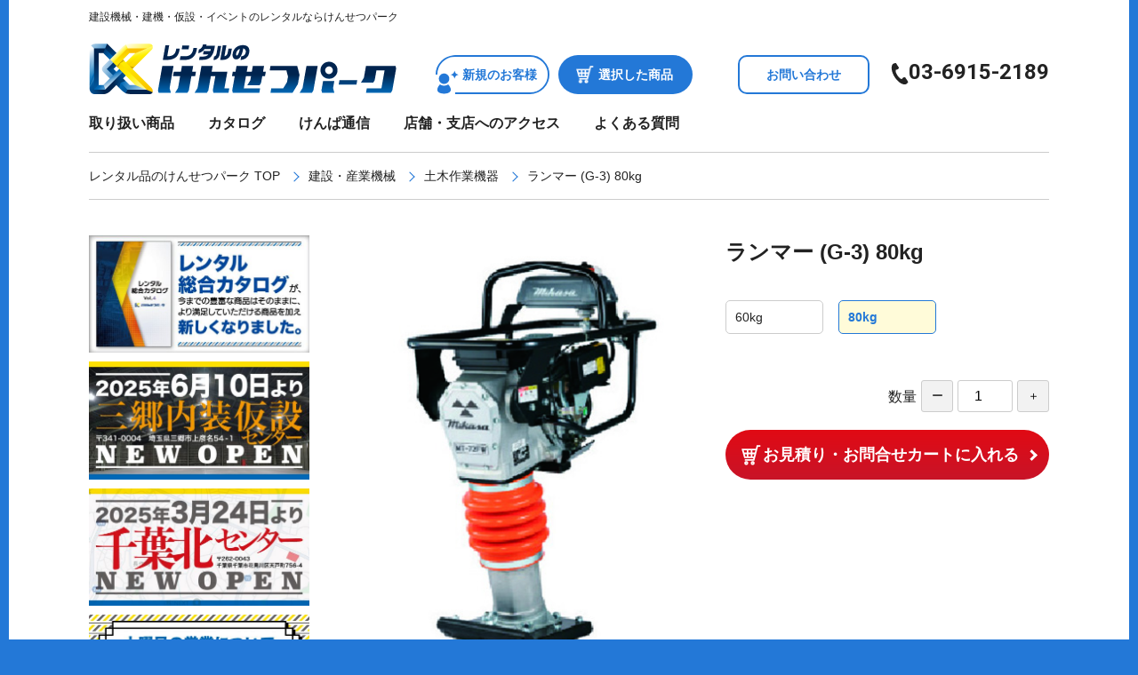

--- FILE ---
content_type: text/html; charset=UTF-8
request_url: https://kensetsu-park.co.jp/products/p0000030301-10
body_size: 58183
content:
<!DOCTYPE html lang="ja">
<html lang="ja">

<head>
    <meta charset="UTF-8" />
    <meta name="viewport" content="width=device-width" />
    <title>けんせつパーク |   ランマー (G-3) 80kg</title>
    <meta name='robots' content='max-image-preview:large' />
<script type="text/javascript">
/* <![CDATA[ */
window._wpemojiSettings = {"baseUrl":"https:\/\/s.w.org\/images\/core\/emoji\/15.0.3\/72x72\/","ext":".png","svgUrl":"https:\/\/s.w.org\/images\/core\/emoji\/15.0.3\/svg\/","svgExt":".svg","source":{"concatemoji":"https:\/\/kensetsu-park.co.jp\/wp\/wp-includes\/js\/wp-emoji-release.min.js?ver=6.5.7"}};
/*! This file is auto-generated */
!function(i,n){var o,s,e;function c(e){try{var t={supportTests:e,timestamp:(new Date).valueOf()};sessionStorage.setItem(o,JSON.stringify(t))}catch(e){}}function p(e,t,n){e.clearRect(0,0,e.canvas.width,e.canvas.height),e.fillText(t,0,0);var t=new Uint32Array(e.getImageData(0,0,e.canvas.width,e.canvas.height).data),r=(e.clearRect(0,0,e.canvas.width,e.canvas.height),e.fillText(n,0,0),new Uint32Array(e.getImageData(0,0,e.canvas.width,e.canvas.height).data));return t.every(function(e,t){return e===r[t]})}function u(e,t,n){switch(t){case"flag":return n(e,"\ud83c\udff3\ufe0f\u200d\u26a7\ufe0f","\ud83c\udff3\ufe0f\u200b\u26a7\ufe0f")?!1:!n(e,"\ud83c\uddfa\ud83c\uddf3","\ud83c\uddfa\u200b\ud83c\uddf3")&&!n(e,"\ud83c\udff4\udb40\udc67\udb40\udc62\udb40\udc65\udb40\udc6e\udb40\udc67\udb40\udc7f","\ud83c\udff4\u200b\udb40\udc67\u200b\udb40\udc62\u200b\udb40\udc65\u200b\udb40\udc6e\u200b\udb40\udc67\u200b\udb40\udc7f");case"emoji":return!n(e,"\ud83d\udc26\u200d\u2b1b","\ud83d\udc26\u200b\u2b1b")}return!1}function f(e,t,n){var r="undefined"!=typeof WorkerGlobalScope&&self instanceof WorkerGlobalScope?new OffscreenCanvas(300,150):i.createElement("canvas"),a=r.getContext("2d",{willReadFrequently:!0}),o=(a.textBaseline="top",a.font="600 32px Arial",{});return e.forEach(function(e){o[e]=t(a,e,n)}),o}function t(e){var t=i.createElement("script");t.src=e,t.defer=!0,i.head.appendChild(t)}"undefined"!=typeof Promise&&(o="wpEmojiSettingsSupports",s=["flag","emoji"],n.supports={everything:!0,everythingExceptFlag:!0},e=new Promise(function(e){i.addEventListener("DOMContentLoaded",e,{once:!0})}),new Promise(function(t){var n=function(){try{var e=JSON.parse(sessionStorage.getItem(o));if("object"==typeof e&&"number"==typeof e.timestamp&&(new Date).valueOf()<e.timestamp+604800&&"object"==typeof e.supportTests)return e.supportTests}catch(e){}return null}();if(!n){if("undefined"!=typeof Worker&&"undefined"!=typeof OffscreenCanvas&&"undefined"!=typeof URL&&URL.createObjectURL&&"undefined"!=typeof Blob)try{var e="postMessage("+f.toString()+"("+[JSON.stringify(s),u.toString(),p.toString()].join(",")+"));",r=new Blob([e],{type:"text/javascript"}),a=new Worker(URL.createObjectURL(r),{name:"wpTestEmojiSupports"});return void(a.onmessage=function(e){c(n=e.data),a.terminate(),t(n)})}catch(e){}c(n=f(s,u,p))}t(n)}).then(function(e){for(var t in e)n.supports[t]=e[t],n.supports.everything=n.supports.everything&&n.supports[t],"flag"!==t&&(n.supports.everythingExceptFlag=n.supports.everythingExceptFlag&&n.supports[t]);n.supports.everythingExceptFlag=n.supports.everythingExceptFlag&&!n.supports.flag,n.DOMReady=!1,n.readyCallback=function(){n.DOMReady=!0}}).then(function(){return e}).then(function(){var e;n.supports.everything||(n.readyCallback(),(e=n.source||{}).concatemoji?t(e.concatemoji):e.wpemoji&&e.twemoji&&(t(e.twemoji),t(e.wpemoji)))}))}((window,document),window._wpemojiSettings);
/* ]]> */
</script>
<style id='wp-emoji-styles-inline-css' type='text/css'>

	img.wp-smiley, img.emoji {
		display: inline !important;
		border: none !important;
		box-shadow: none !important;
		height: 1em !important;
		width: 1em !important;
		margin: 0 0.07em !important;
		vertical-align: -0.1em !important;
		background: none !important;
		padding: 0 !important;
	}
</style>
<link rel='stylesheet' id='wp-block-library-css' href='https://kensetsu-park.co.jp/wp/wp-includes/css/dist/block-library/style.min.css?ver=6.5.7' type='text/css' media='all' />
<style id='safe-svg-svg-icon-style-inline-css' type='text/css'>
.safe-svg-cover{text-align:center}.safe-svg-cover .safe-svg-inside{display:inline-block;max-width:100%}.safe-svg-cover svg{height:100%;max-height:100%;max-width:100%;width:100%}

</style>
<style id='classic-theme-styles-inline-css' type='text/css'>
/*! This file is auto-generated */
.wp-block-button__link{color:#fff;background-color:#32373c;border-radius:9999px;box-shadow:none;text-decoration:none;padding:calc(.667em + 2px) calc(1.333em + 2px);font-size:1.125em}.wp-block-file__button{background:#32373c;color:#fff;text-decoration:none}
</style>
<style id='global-styles-inline-css' type='text/css'>
body{--wp--preset--color--black: #000000;--wp--preset--color--cyan-bluish-gray: #abb8c3;--wp--preset--color--white: #ffffff;--wp--preset--color--pale-pink: #f78da7;--wp--preset--color--vivid-red: #cf2e2e;--wp--preset--color--luminous-vivid-orange: #ff6900;--wp--preset--color--luminous-vivid-amber: #fcb900;--wp--preset--color--light-green-cyan: #7bdcb5;--wp--preset--color--vivid-green-cyan: #00d084;--wp--preset--color--pale-cyan-blue: #8ed1fc;--wp--preset--color--vivid-cyan-blue: #0693e3;--wp--preset--color--vivid-purple: #9b51e0;--wp--preset--gradient--vivid-cyan-blue-to-vivid-purple: linear-gradient(135deg,rgba(6,147,227,1) 0%,rgb(155,81,224) 100%);--wp--preset--gradient--light-green-cyan-to-vivid-green-cyan: linear-gradient(135deg,rgb(122,220,180) 0%,rgb(0,208,130) 100%);--wp--preset--gradient--luminous-vivid-amber-to-luminous-vivid-orange: linear-gradient(135deg,rgba(252,185,0,1) 0%,rgba(255,105,0,1) 100%);--wp--preset--gradient--luminous-vivid-orange-to-vivid-red: linear-gradient(135deg,rgba(255,105,0,1) 0%,rgb(207,46,46) 100%);--wp--preset--gradient--very-light-gray-to-cyan-bluish-gray: linear-gradient(135deg,rgb(238,238,238) 0%,rgb(169,184,195) 100%);--wp--preset--gradient--cool-to-warm-spectrum: linear-gradient(135deg,rgb(74,234,220) 0%,rgb(151,120,209) 20%,rgb(207,42,186) 40%,rgb(238,44,130) 60%,rgb(251,105,98) 80%,rgb(254,248,76) 100%);--wp--preset--gradient--blush-light-purple: linear-gradient(135deg,rgb(255,206,236) 0%,rgb(152,150,240) 100%);--wp--preset--gradient--blush-bordeaux: linear-gradient(135deg,rgb(254,205,165) 0%,rgb(254,45,45) 50%,rgb(107,0,62) 100%);--wp--preset--gradient--luminous-dusk: linear-gradient(135deg,rgb(255,203,112) 0%,rgb(199,81,192) 50%,rgb(65,88,208) 100%);--wp--preset--gradient--pale-ocean: linear-gradient(135deg,rgb(255,245,203) 0%,rgb(182,227,212) 50%,rgb(51,167,181) 100%);--wp--preset--gradient--electric-grass: linear-gradient(135deg,rgb(202,248,128) 0%,rgb(113,206,126) 100%);--wp--preset--gradient--midnight: linear-gradient(135deg,rgb(2,3,129) 0%,rgb(40,116,252) 100%);--wp--preset--font-size--small: 13px;--wp--preset--font-size--medium: 20px;--wp--preset--font-size--large: 36px;--wp--preset--font-size--x-large: 42px;--wp--preset--spacing--20: 0.44rem;--wp--preset--spacing--30: 0.67rem;--wp--preset--spacing--40: 1rem;--wp--preset--spacing--50: 1.5rem;--wp--preset--spacing--60: 2.25rem;--wp--preset--spacing--70: 3.38rem;--wp--preset--spacing--80: 5.06rem;--wp--preset--shadow--natural: 6px 6px 9px rgba(0, 0, 0, 0.2);--wp--preset--shadow--deep: 12px 12px 50px rgba(0, 0, 0, 0.4);--wp--preset--shadow--sharp: 6px 6px 0px rgba(0, 0, 0, 0.2);--wp--preset--shadow--outlined: 6px 6px 0px -3px rgba(255, 255, 255, 1), 6px 6px rgba(0, 0, 0, 1);--wp--preset--shadow--crisp: 6px 6px 0px rgba(0, 0, 0, 1);}:where(.is-layout-flex){gap: 0.5em;}:where(.is-layout-grid){gap: 0.5em;}body .is-layout-flex{display: flex;}body .is-layout-flex{flex-wrap: wrap;align-items: center;}body .is-layout-flex > *{margin: 0;}body .is-layout-grid{display: grid;}body .is-layout-grid > *{margin: 0;}:where(.wp-block-columns.is-layout-flex){gap: 2em;}:where(.wp-block-columns.is-layout-grid){gap: 2em;}:where(.wp-block-post-template.is-layout-flex){gap: 1.25em;}:where(.wp-block-post-template.is-layout-grid){gap: 1.25em;}.has-black-color{color: var(--wp--preset--color--black) !important;}.has-cyan-bluish-gray-color{color: var(--wp--preset--color--cyan-bluish-gray) !important;}.has-white-color{color: var(--wp--preset--color--white) !important;}.has-pale-pink-color{color: var(--wp--preset--color--pale-pink) !important;}.has-vivid-red-color{color: var(--wp--preset--color--vivid-red) !important;}.has-luminous-vivid-orange-color{color: var(--wp--preset--color--luminous-vivid-orange) !important;}.has-luminous-vivid-amber-color{color: var(--wp--preset--color--luminous-vivid-amber) !important;}.has-light-green-cyan-color{color: var(--wp--preset--color--light-green-cyan) !important;}.has-vivid-green-cyan-color{color: var(--wp--preset--color--vivid-green-cyan) !important;}.has-pale-cyan-blue-color{color: var(--wp--preset--color--pale-cyan-blue) !important;}.has-vivid-cyan-blue-color{color: var(--wp--preset--color--vivid-cyan-blue) !important;}.has-vivid-purple-color{color: var(--wp--preset--color--vivid-purple) !important;}.has-black-background-color{background-color: var(--wp--preset--color--black) !important;}.has-cyan-bluish-gray-background-color{background-color: var(--wp--preset--color--cyan-bluish-gray) !important;}.has-white-background-color{background-color: var(--wp--preset--color--white) !important;}.has-pale-pink-background-color{background-color: var(--wp--preset--color--pale-pink) !important;}.has-vivid-red-background-color{background-color: var(--wp--preset--color--vivid-red) !important;}.has-luminous-vivid-orange-background-color{background-color: var(--wp--preset--color--luminous-vivid-orange) !important;}.has-luminous-vivid-amber-background-color{background-color: var(--wp--preset--color--luminous-vivid-amber) !important;}.has-light-green-cyan-background-color{background-color: var(--wp--preset--color--light-green-cyan) !important;}.has-vivid-green-cyan-background-color{background-color: var(--wp--preset--color--vivid-green-cyan) !important;}.has-pale-cyan-blue-background-color{background-color: var(--wp--preset--color--pale-cyan-blue) !important;}.has-vivid-cyan-blue-background-color{background-color: var(--wp--preset--color--vivid-cyan-blue) !important;}.has-vivid-purple-background-color{background-color: var(--wp--preset--color--vivid-purple) !important;}.has-black-border-color{border-color: var(--wp--preset--color--black) !important;}.has-cyan-bluish-gray-border-color{border-color: var(--wp--preset--color--cyan-bluish-gray) !important;}.has-white-border-color{border-color: var(--wp--preset--color--white) !important;}.has-pale-pink-border-color{border-color: var(--wp--preset--color--pale-pink) !important;}.has-vivid-red-border-color{border-color: var(--wp--preset--color--vivid-red) !important;}.has-luminous-vivid-orange-border-color{border-color: var(--wp--preset--color--luminous-vivid-orange) !important;}.has-luminous-vivid-amber-border-color{border-color: var(--wp--preset--color--luminous-vivid-amber) !important;}.has-light-green-cyan-border-color{border-color: var(--wp--preset--color--light-green-cyan) !important;}.has-vivid-green-cyan-border-color{border-color: var(--wp--preset--color--vivid-green-cyan) !important;}.has-pale-cyan-blue-border-color{border-color: var(--wp--preset--color--pale-cyan-blue) !important;}.has-vivid-cyan-blue-border-color{border-color: var(--wp--preset--color--vivid-cyan-blue) !important;}.has-vivid-purple-border-color{border-color: var(--wp--preset--color--vivid-purple) !important;}.has-vivid-cyan-blue-to-vivid-purple-gradient-background{background: var(--wp--preset--gradient--vivid-cyan-blue-to-vivid-purple) !important;}.has-light-green-cyan-to-vivid-green-cyan-gradient-background{background: var(--wp--preset--gradient--light-green-cyan-to-vivid-green-cyan) !important;}.has-luminous-vivid-amber-to-luminous-vivid-orange-gradient-background{background: var(--wp--preset--gradient--luminous-vivid-amber-to-luminous-vivid-orange) !important;}.has-luminous-vivid-orange-to-vivid-red-gradient-background{background: var(--wp--preset--gradient--luminous-vivid-orange-to-vivid-red) !important;}.has-very-light-gray-to-cyan-bluish-gray-gradient-background{background: var(--wp--preset--gradient--very-light-gray-to-cyan-bluish-gray) !important;}.has-cool-to-warm-spectrum-gradient-background{background: var(--wp--preset--gradient--cool-to-warm-spectrum) !important;}.has-blush-light-purple-gradient-background{background: var(--wp--preset--gradient--blush-light-purple) !important;}.has-blush-bordeaux-gradient-background{background: var(--wp--preset--gradient--blush-bordeaux) !important;}.has-luminous-dusk-gradient-background{background: var(--wp--preset--gradient--luminous-dusk) !important;}.has-pale-ocean-gradient-background{background: var(--wp--preset--gradient--pale-ocean) !important;}.has-electric-grass-gradient-background{background: var(--wp--preset--gradient--electric-grass) !important;}.has-midnight-gradient-background{background: var(--wp--preset--gradient--midnight) !important;}.has-small-font-size{font-size: var(--wp--preset--font-size--small) !important;}.has-medium-font-size{font-size: var(--wp--preset--font-size--medium) !important;}.has-large-font-size{font-size: var(--wp--preset--font-size--large) !important;}.has-x-large-font-size{font-size: var(--wp--preset--font-size--x-large) !important;}
.wp-block-navigation a:where(:not(.wp-element-button)){color: inherit;}
:where(.wp-block-post-template.is-layout-flex){gap: 1.25em;}:where(.wp-block-post-template.is-layout-grid){gap: 1.25em;}
:where(.wp-block-columns.is-layout-flex){gap: 2em;}:where(.wp-block-columns.is-layout-grid){gap: 2em;}
.wp-block-pullquote{font-size: 1.5em;line-height: 1.6;}
</style>
<link rel='stylesheet' id='reset-css-css' href='https://kensetsu-park.co.jp/wp/wp-content/themes/kensetsu/css/reset.css?ver=1752555120' type='text/css' media='all' />
<link rel='stylesheet' id='wb-css-css' href='https://kensetsu-park.co.jp/wp/wp-content/themes/kensetsu/style.css?ver=1752555120' type='text/css' media='all' />
<script type="text/javascript" src="https://kensetsu-park.co.jp/wp/wp-includes/js/jquery/jquery.min.js?ver=3.7.1" id="jquery-core-js"></script>
<script type="text/javascript" src="https://kensetsu-park.co.jp/wp/wp-includes/js/jquery/jquery-migrate.min.js?ver=3.4.1" id="jquery-migrate-js"></script>
<link rel="https://api.w.org/" href="https://kensetsu-park.co.jp/wp-json/" /><link rel="alternate" type="application/json" href="https://kensetsu-park.co.jp/wp-json/wp/v2/products/3609" /><link rel="EditURI" type="application/rsd+xml" title="RSD" href="https://kensetsu-park.co.jp/wp/xmlrpc.php?rsd" />
<link rel="canonical" href="https://kensetsu-park.co.jp/products/p0000030301-10" />
<link rel='shortlink' href='https://kensetsu-park.co.jp/?p=3609' />
<link rel="alternate" type="application/json+oembed" href="https://kensetsu-park.co.jp/wp-json/oembed/1.0/embed?url=https%3A%2F%2Fkensetsu-park.co.jp%2Fproducts%2Fp0000030301-10" />
<link rel="alternate" type="text/xml+oembed" href="https://kensetsu-park.co.jp/wp-json/oembed/1.0/embed?url=https%3A%2F%2Fkensetsu-park.co.jp%2Fproducts%2Fp0000030301-10&#038;format=xml" />
<link rel="alternate" type="application/rss+xml" title="けんせつパーク" href="https://kensetsu-park.co.jp/feed">
    <link rel="stylesheet" type="text/css" href="//cdn.jsdelivr.net/npm/slick-carousel@1.8.1/slick/slick.css" />
    <link rel="shortcut icon" href="https://kensetsu-park.co.jp/wp/wp-content/themes/kensetsu/img/favicon.ico">

    <script>
        jQuery(document).ready(function($) {
            $('.header-menu_btn').on('click', function(e) {
                $('.header-menu_btn').toggleClass('header-menu_btn--op');
                $('.header-menu_list').toggleClass('header-menu_list--op');
            });


            var adjust = -50;
            var time = 500;

            //URLのハッシュ値を取得
            var urlHash = location.hash;
            //ハッシュ値があればページ内スクロール
            if (urlHash) {
                //スクロールを0に戻しておく
                $('body,html').stop().scrollTop(0);
                setTimeout(function() {
                    //ロード時の処理を待ち、時間差でスクロール実行
                    scrollToAnker(urlHash);
                }, 100);
            }

            //通常のクリック時
            $('a[href^="#"]').on('click', function(event) {
                event.preventDefault();

                // ハッシュ値を取得して URI デコードする
                var decodedHash = decodeURI(this.hash);
                // ハッシュの確認
                console.log(decodedHash);
                //リンク先が#か空だったらhtmlに
                var hash = decodedHash == "#" || decodedHash == "" ? 'html' : decodedHash;
                //スクロール実行
                scrollToAnker(hash);
                return false;
            });
            // 関数：スムーススクロール
            // 指定したアンカー(#ID)へアニメーションでスクロール
            function scrollToAnker(hash) {
                var target = $(hash);
                var position = target.offset().top + adjust;
                $('body,html').stop().animate({
                    scrollTop: position
                }, time, 'swing');
            }


            //SPのみ
            var w = window.innerWidth;
            if (w <= 991) {
                $('.sidebar-category_item > span').on('click', function(e) {
                    $(this).toggleClass('sidebar-category_item--op');
                    $(this).next().slideToggle();
                });
                $('.singleProducts-relate_list').slick({
                    responsive: [{
                        breakpoint: 991,
                        settings: {
                            slidesToShow: 2,
                            dots: false,
                            arrows: true,
                        }
                    }],
                });
                $('.top-searchCategory_title').on('click', function(e) {
                    $(this).toggleClass('top-searchCategory_title--op');
                    $(this).next().slideToggle();
                });
                $('.page-sitemap_icon').on('click', function(e) {
                    $(this).parent().toggleClass('page-sitemap_itemParent--op');
                    $(this).next('.page-sitemap_list2').slideToggle();
                });
                $('.page-sitemap_itemParent2').on('click', function(e) {
                    $(this).toggleClass('page-sitemap_itemParent2--op');
                    $(this).children('.page-sitemap_list3').slideToggle();
                });
                $('.top-news_item:nth-child(n + 3)').hide();
                $('.top-news_next').on('click', function(e) {
                    $(this).toggleClass('top-news_next--op');
                    $(this).prev().children('.top-news_item:nth-child(n + 3)').slideToggle();
                });
            } //SPのみここまで

            $('.top-slider').slick({
                arrows: true,
                centerMode: true,
                centerPadding: 0,
                variableWidth: true,
                slidesToShow: 1,
                autoplay: true,
                infinite: true,
                speed: 1000,
                swipe: true,
                prevArrow:  '<img src="https://kensetsu-park.co.jp/wp/wp-content/themes/kensetsu/img/top/icon-arrow-topslider.png" class="slide-arrow prev-arrow">',
                nextArrow: '<img src="https://kensetsu-park.co.jp/wp/wp-content/themes/kensetsu/img/top/icon-arrow-topslider.png" class="slide-arrow next-arrow">',
            });
		
            $('.top-newitems_slider').slick({
                arrows: true,
                slidesToShow: 6,
                infinite: true,
                speed: 300,
                swipe: true,
                autoplay: true,
                prevArrow:  '<img src="https://kensetsu-park.co.jp/wp/wp-content/themes/kensetsu/img/common/icon-arrow.png" class="slide-arrow prev-arrow">',
                nextArrow: '<img src="https://kensetsu-park.co.jp/wp/wp-content/themes/kensetsu/img/common/icon-arrow.png" class="slide-arrow next-arrow">',
                responsive: [{
                    breakpoint: 991,
                    settings: {
                        centerMode: true,
                        centerPadding: 0,
                        variableWidth: true,
                        slidesToShow: 1,
                    }
                }],
            });
            
            $('.top-catalogs_slider').slick({
                arrows: true,
                slidesToShow: 6,
                infinite: true,
                speed: 300,
                swipe: true,
                autoplay: true,
                prevArrow:  '<img src="https://kensetsu-park.co.jp/wp/wp-content/themes/kensetsu/img/common/icon-arrow.png" class="slide-arrow prev-arrow">',
                nextArrow: '<img src="https://kensetsu-park.co.jp/wp/wp-content/themes/kensetsu/img/common/icon-arrow.png" class="slide-arrow next-arrow">',
                responsive: [{
                    breakpoint: 991,
                    settings: {
                        centerMode: true,
                        centerPadding: 0,
                        variableWidth: true,
                        slidesToShow: 1,
                    }
                }],
            });

            $('.single-slider').slick({
                arrows: false,
                slidesToShow: 1,
                fade: true,
                infinite: true,
                speed: 1000,
                asNavFor: '.single-slider-nav',
                swipe: false,
                responsive: [{
                    breakpoint: 991,
                    settings: {
                        dots: true,
                        arrows: false,
                    }
                }],
            });
            $('.single-slider-nav').slick({
                slidesToShow: 10,
                asNavFor: '.single-slider',
                dots: false,
                focusOnSelect: true,
                variableWidth: false,
                responsive: [{
                    breakpoint: 991,
                    settings: {
                        slidesToShow: 1,
                    }
                }],
            });
            
            
            $('.page-faq_q').on('click', function(e) {
                $(this).toggleClass('page-faq_q--op');
                $(this).next().slideToggle();
            });

        });

    </script>

</head>

<body class="products-template-default single single-products postid-3609">
    <div class="site-wrapper">

        <header id="masthead" class="site-header" role="banner">
            <h2 class="site-subtitle pc">建設機械・建機・仮設・イベントのレンタルならけんせつパーク</h2>
            <h1 class="site-title">
                <a href="https://kensetsu-park.co.jp/" title="けんせつパーク" rel="home"><img src="https://kensetsu-park.co.jp/wp/wp-content/themes/kensetsu/img/common/logo.png" srcset="https://kensetsu-park.co.jp/wp/wp-content/themes/kensetsu/img/common/logo.png 1x, https://kensetsu-park.co.jp/wp/wp-content/themes/kensetsu/img/common/logo@2x.png 2x" alt="けんせつパーク"></a>
            </h1>
            <div class="header-cart">
                <a href="https://kensetsu-park.co.jp/flow" class="header-entry_btn pc">新規のお客様</a>
                <a href="https://kensetsu-park.co.jp/estimate" class="header-cart_btn">選択した商品</a>
                <a href="https://kensetsu-park.co.jp/contact" class="header-contact_btn pc">お問い合わせ</a>
                <a href="tel:0369152189" class="header-tel_btn pc en fb">03-6915-2189</a>
            </div>

            <nav role="navigation" class="navbar">
                <div class="header-menu_btn sp">
                    <span></span>
                    <span></span>
                    <span></span>
                </div>
                <ul class="header-menu_list">
                    <li class="header-menu_item header-menu_item1"><a href="https://kensetsu-park.co.jp/#search"><small>Products</small>取り扱い商品</a></li>
                    <li class="header-menu_item header-menu_item2 sp"><a href="https://kensetsu-park.co.jp/newproducts"><small>New item</small>新商品</a></li>
                    <li class="header-menu_item header-menu_item3"><a href="https://kensetsu-park.co.jp/catalog"><small>Digital Catalogue</small>カタログ</a></li>
                    <li class="header-menu_item header-menu_item9"><a href="https://kensetsu-park.co.jp/report"><small>Kensetsu-Park Report</small>けんぱ通信</a></li>
                    <li class="header-menu_item header-menu_item4"><a href="https://kensetsu-park.co.jp/access"><small>Access</small>店舗・支店へのアクセス</a></li>
                    <li class="header-menu_item header-menu_item5"><a href="https://kensetsu-park.co.jp/faq"><small>FAQ</small>よくある質問</a></li>
                    <li class="header-menu_item header-menu_item6 sp"><a href="https://kensetsu-park.co.jp/news"><small>News</small>お知らせ</a></li>
                    <li class="header-menu_item header-menu_item10 sp"><a href="https://kensetsu-park.co.jp/flow" class="header-entry_btn">新規のお客様</a></li>
                    <li class="header-menu_item header-menu_item7 sp en"><a href="tel:0369152189">03-6915-2189</a></li>
                    <li class="header-menu_item header-menu_item8 sp"><a href="https://kensetsu-park.co.jp/contact">お問い合わせフォーム</a></li>
                </ul>
            </nav><!-- .site-navigation .main-navigation -->

        </header><!-- #masthead .site-header -->

        <div class="main-fluid">
            <!-- start the page containter -->
<div id="primary" class="row-fluid">
    <ul class="pankuzu">
        <li class="pankuzu_item"><a href="https://kensetsu-park.co.jp/">レンタル品のけんせつパーク TOP</a></li>
	        <li class="pankuzu_item"><a href="https://kensetsu-park.co.jp/products/genre/a0003">建設・産業機械</a></li>
	        <li class="pankuzu_item"><a href="https://kensetsu-park.co.jp/products/genre/d0030">土木作業機器</a></li>
        <li class="pankuzu_item">ランマー (G-3) 80kg</li>

    </ul>
    <div class="single-products-container container">
        <div id="content" role="main" class="single-products_content">


            <article class="post">
                <div class="the-content singleProducts-thecontent">
                    <h1 class="singleProducts-title">ランマー (G-3) 80kg</h1>
                    <div class="singleProducts-slide_container">
                        <div class="single-slider">
													<div><img src="https://kensetsu-park.co.jp/wp/wp-content/uploads/0000030301-10.jpg" alt=""/></div>
					                        </div>
                        <div class="single-slider-nav">
														<div><img src="https://kensetsu-park.co.jp/wp/wp-content/uploads/0000030301-10-200x200.jpg" alt=""/></div>
					                        </div>
                    </div>
                    <div class="singleProducts-text">
		                        <ul class="singleProducts-size_list">
			                            <li class="singleProducts-size_item"><a href="https://kensetsu-park.co.jp/products/p0000030300-10"><label for="" class="singleProducts-size_label">60kg</label></a></li>
			                            <li class="singleProducts-size_item"><a href="https://kensetsu-park.co.jp/products/p0000030301-10"><label for="" class="singleProducts-size_label selected">80kg</label></a></li>
			                        </ul>
		                        <div class="singleProducts-amount">
                            数量<button class="singleProducts-amount_btn btnspinner" data-cal="-1" data-target=".counter">ー</button>
                                <input type="number" class="singleProducts-amount_num counter" value="1" data-max="9999" data-min="1">
                            <button class="singleProducts-amount_btn btnspinner" data-cal="1" data-target=".counter">＋</button>
                        </div>
                        <div class="singleProducts-cart">
                            <a href="https://kensetsu-park.co.jp/estimate" class="singleProducts-cart_btn" data-pid="3609">お見積り・お問合せカートに入れる</a>
                        </div>
<script src="https://cdn.jsdelivr.net/npm/js-cookie@2/src/js.cookie.min.js"></script><!-- カート用 -->
<script>
jQuery(document).ready(function() {
	/*購入数のスピナー（増減ボタン）*/
    var arySpinnerCtrl = [];
    var spin_speed = 20; //変動スピード
    
    //長押し押下時
    jQuery('.btnspinner').on('touchstart mousedown click', function(e){
        if(arySpinnerCtrl['interval']) return false;
        var target = jQuery(this).data('target');
        arySpinnerCtrl['target'] = target;
        arySpinnerCtrl['timestamp'] = e.timeStamp;
        arySpinnerCtrl['cal'] = Number(jQuery(this).data('cal'));
        //クリックは単一の処理に留める
        if(e.type == 'click'){
            spinnerCal();
            arySpinnerCtrl = [];
            return false;
        }
        //長押し時の処理
        setTimeout(function(){
            //インターバル未実行中 + 長押しのイベントタイプスタンプ一致時に計算処理
            if(!arySpinnerCtrl['interval'] && arySpinnerCtrl['timestamp'] == e.timeStamp){
                arySpinnerCtrl['interval'] = setInterval(spinnerCal, spin_speed);
            }
        }, 500);
    });
    
    //長押し解除時 画面スクロールも解除に含む
    jQuery(document).on('touchend mouseup scroll', function(e){
        if(arySpinnerCtrl['interval']){
            clearInterval(arySpinnerCtrl['interval']);
            arySpinnerCtrl = [];
        }
    });
    
    //変動計算関数
    function spinnerCal(){
        var target = jQuery(arySpinnerCtrl['target']);
        var num = Number(target.val());
        num = num + arySpinnerCtrl['cal'];
        if(num > Number(target.data('max'))){
            target.val(Number(target.data('max')));
        }else if(Number(target.data('min')) > num){
            target.val(Number(target.data('min')));
        }else{
            target.val(num);
        }
    }


	jQuery(".singleProducts-cart_btn").click(function(){	// カートに入れる
		const pid = parseInt(jQuery(this).data('pid'));
		let num = parseInt(jQuery('.counter').val());
		if(isNaN(num)){num = 1;}
		target = {"pid":pid,"num":num}
		
		var cartitem = Cookies.getJSON('cartitem');
		if(!cartitem){
			var cartitem = []
		}
		
		if(cartitem.length > 40){	// 最大20件
			cartitem.splice( 0, 1);
		}
		
		const existing = cartitem.some((v) => v.pid === pid);
		if(existing){	// すでに同商品がカートに入っていた場合、置き換え
			var newCartitem = cartitem.filter(function(item, index){
				if (item.pid != pid) return true;
			});
			cartitem = newCartitem;
			//alert('既に追加されています');
			//jQuery(this).addClass('added');
			//jQuery(this).html('追加しました');
		}
		cartitem.push(target);
		Cookies.set('cartitem', cartitem, {expires:7,path:"/"});
	});
});
</script>
                    </div>
                </div><!-- the-content -->
                <div class="the-content singleProducts-thecontent">
		                    <div class="singleProducts-moreinfo">
                        <h2 class="singleProducts-moreinfo_title">商品詳細</h2>
                        <table class="singleProducts-moreinfo_table">
			                            <tr>
                                <th>メーカー名</th>
                                <td>三笠産業</td>
                            </tr>
			                            <tr>
                                <th>型式</th>
                                <td>MT-72FWL</td>
                            </tr>
			                            <tr>
                                <th>寸法</th>
                                <td>L730mm×W415mm×H1025mm</td>
                            </tr>
			                            <tr>
                                <th>衝撃板の寸法</th>
                                <td>L285mm×W340mm</td>
                            </tr>
			                            <tr>
                                <th>衝撃数</th>
                                <td>10.7～11.3min⁻¹(回転/分)</td>
                            </tr>
			                            <tr>
                                <th>打撃数</th>
                                <td>9.8～11.8毎回kN(640kgf～680kgf)</td>
                            </tr>
			                            <tr>
                                <th>質量</th>
                                <td>72kg</td>
                            </tr>
			                            <tr>
                                <th>燃料</th>
                                <td>2.5L</td>
                            </tr>
			                        </table>
                        <div class="singleProducts-amount">
                            数量<button class="singleProducts-amount_btn btnspinner" data-cal="-1" data-target=".counter">ー</button>
                                <input type="number" class="singleProducts-amount_num counter" value="1" data-max="9999" data-min="1">
                            <button class="singleProducts-amount_btn btnspinner" data-cal="1" data-target=".counter">＋</button>
                        </div>
                        <div class="singleProducts-cart">
                            <a href="https://kensetsu-park.co.jp/estimate" class="singleProducts-cart_btn" data-pid="3609">お見積り・お問合せカートに入れる</a>
                        </div>
                    </div>
				                    <div class="singleProducts-relate">
                        <h2 class="singleProducts-relate_title">この商品に関連する商品</h2>
                        <ul class="singleProducts-relate_list">
							                            <li class="singleProducts-relate_item"><a href="https://kensetsu-park.co.jp/products/p0000030302-10"><img src="https://kensetsu-park.co.jp/wp/wp-content/themes/kensetsu/img/products/img-noimage.png" alt="NO IMAGE"/>電動ランマー 100V 板サイズ 340×220　50kg</a></li>
							                            <li class="singleProducts-relate_item"><a href="https://kensetsu-park.co.jp/products/p0000030303-10"><img src="https://kensetsu-park.co.jp/wp/wp-content/uploads/0000030303-10-200x200.jpg" alt=""/>防音型ランマー(G-3) 60kg</a></li>
							                            <li class="singleProducts-relate_item"><a href="https://kensetsu-park.co.jp/products/p0000030304-10"><img src="https://kensetsu-park.co.jp/wp/wp-content/uploads/0000030304-10-200x200.jpg" alt=""/>防音型ランマー (G-3) 64kg</a></li>
			                        </ul>
                    </div>
		                </div>

            </article>
	

        </div><!-- #content .site-content -->
        <div id="side"><div class="sidebar-inner">

    <ul class="sidebar-item sidebar-banner_list">
			        <li class="sidebar-banner_item"><a href="https://kensetsu-park.co.jp/news/5969" class="sidebar-banner_link"><img src="https://kensetsu-park.co.jp/wp/wp-content/uploads/カタログ-Vol.4-HPバナー-500x267.jpg" alt="レンタル総合カタログVol.4発行！！"></a></li>
			        <li class="sidebar-banner_item"><a href="https://kensetsu-park.co.jp/news/5836" class="sidebar-banner_link"><img src="https://kensetsu-park.co.jp/wp/wp-content/uploads/三郷センターOP_HPバナー-500x267.jpg" alt="三郷内装仮設センター2025年6月10日新規オープン！！"></a></li>
			        <li class="sidebar-banner_item"><a href="https://kensetsu-park.co.jp/news/5820" class="sidebar-banner_link"><img src="https://kensetsu-park.co.jp/wp/wp-content/uploads/千葉北センターOP_HPバナー-500x267.jpg" alt="千葉北センター2025年3月24日新規オープン！！"></a></li>
			        <li class="sidebar-banner_item"><a href="https://kensetsu-park.co.jp/news/5725" class="sidebar-banner_link"><img src="https://kensetsu-park.co.jp/wp/wp-content/uploads/土曜日の営業について-バナー-500x269.jpg" alt="土曜営業について"></a></li>
			        <li class="sidebar-banner_item"><a href="https://kensetsu-park.co.jp/news/5328" class="sidebar-banner_link"><img src="https://kensetsu-park.co.jp/wp/wp-content/uploads/運送便募集-HPバナー02-500x267.jpg" alt="運送便募集中！"></a></li>
			        <li class="sidebar-banner_item"><a href="https://kensetsu-park.co.jp/news/5268" class="sidebar-banner_link"><img src="https://kensetsu-park.co.jp/wp/wp-content/uploads/レンタル品洗浄代行サービスバナー01-500x267.jpg" alt="レンタル品洗浄代行サービス"></a></li>
			        <li class="sidebar-banner_item"><a href="https://kensetsu-park.co.jp/?s=%E3%83%A9%E3%82%AF%E3%83%A9%E3%82%AF%E3%83%80%E3%82%A4" class="sidebar-banner_link"><img src="https://kensetsu-park.co.jp/wp/wp-content/uploads/rakurakudai-500x267.png" alt="簡単にステージが作れる！ラクラクダイ"></a></li>
			        <li class="sidebar-banner_item"><a href="https://kensetsu-park.co.jp/?s=%E9%A8%92%E9%9F%B3%E6%8C%AF%E5%8B%95%E8%A1%A8%E7%A4%BA%E8%A8%88" class="sidebar-banner_link"><img src="https://kensetsu-park.co.jp/wp/wp-content/uploads/souonshindou-500x267.png" alt="振動や騒音に関するトラブル回避のサポートに！騒音振動表示計"></a></li>
			        <li class="sidebar-banner_item"><a href="https://kensetsu-park.co.jp/news/5572" class="sidebar-banner_link"><img src="https://kensetsu-park.co.jp/wp/wp-content/uploads/KP-HPバナー-500x281.jpg" alt="　YouTubeで動画を公開しています！"></a></li>
	    </ul>

    <div class="sidebar-item sidebar-search">
        <h2 class="sidebar-title"><small class="sp">Search</small>商品を探す</h2>
	                                    <form action="https://kensetsu-park.co.jp/" class="sidebar-search_form" method="get">
                                        <input type="text" class="sidebar-search_text" name="s">
                                        <input type="submit" class="btn-search">
                                    </form>
    </div>

    <div class="sidebar-item sidebar-category">
        <h2 class="sidebar-title"><small class="sp">Category </small>レンタル商品カテゴリ</h2>
        <ul class="sidebar-category_list">
			            <li class="sidebar-category_item"><span>敷物</span>
				                <ul class="sidebar-category_sublist">
		                    <li class="sidebar-category_subitem"><a href="https://kensetsu-park.co.jp/products/genre/b0011">ゴムマット</a></li>
				                    <li class="sidebar-category_subitem"><a href="https://kensetsu-park.co.jp/products/genre/b0001">プラシキ</a></li>
				                    <li class="sidebar-category_subitem"><a href="https://kensetsu-park.co.jp/products/genre/b0021">敷鉄板</a></li>
				                    <li class="sidebar-category_subitem"><a href="https://kensetsu-park.co.jp/products/genre/b0031">段差スロープ</a></li>
				                    <li class="sidebar-category_subitem"><a href="https://kensetsu-park.co.jp/products/genre/b0041">側溝用プレート</a></li>
				                    <li class="sidebar-category_subitem"><a href="https://kensetsu-park.co.jp/products/genre/b0061">コードプロテクター</a></li>
				                    <li class="sidebar-category_subitem"><a href="https://kensetsu-park.co.jp/products/genre/b0051">屋内養生ボード</a></li>
				                </ul>
            </li>
		            <li class="sidebar-category_item"><span>安全・衛生用品</span>
				                <ul class="sidebar-category_sublist">
		                    <li class="sidebar-category_subitem"><a href="https://kensetsu-park.co.jp/products/genre/b0071">防護管</a></li>
				                    <li class="sidebar-category_subitem"><a href="https://kensetsu-park.co.jp/products/genre/b0101">防災・救急用品</a></li>
				                    <li class="sidebar-category_subitem"><a href="https://kensetsu-park.co.jp/products/genre/b0301">保安着用品</a></li>
				                    <li class="sidebar-category_subitem"><a href="https://kensetsu-park.co.jp/products/genre/b0201">美化・清掃用品</a></li>
				                    <li class="sidebar-category_subitem"><a href="https://kensetsu-park.co.jp/products/genre/c0055">ノッチタンク</a></li>
				                    <li class="sidebar-category_subitem"><a href="https://kensetsu-park.co.jp/products/genre/c0065">倉庫・収納</a></li>
				                    <li class="sidebar-category_subitem"><a href="https://kensetsu-park.co.jp/products/genre/b0401">シート・テープ</a></li>
				                    <li class="sidebar-category_subitem"><a href="https://kensetsu-park.co.jp/products/genre/e0400">テント</a></li>
				                    <li class="sidebar-category_subitem"><a href="https://kensetsu-park.co.jp/products/genre/e0410">テーブル・イス</a></li>
				                    <li class="sidebar-category_subitem"><a href="https://kensetsu-park.co.jp/products/genre/e0420">ホワイトボード</a></li>
				                    <li class="sidebar-category_subitem"><a href="https://kensetsu-park.co.jp/products/genre/e0430">自転車</a></li>
				                </ul>
            </li>
		            <li class="sidebar-category_item"><span>足場・仮設資材</span>
				                <ul class="sidebar-category_sublist">
		                    <li class="sidebar-category_subitem"><a href="https://kensetsu-park.co.jp/products/genre/%ef%bd%830012">ラクラクダイ</a></li>
				                    <li class="sidebar-category_subitem"><a href="https://kensetsu-park.co.jp/products/genre/c0004">立馬・作業台・ステージ</a></li>
				                    <li class="sidebar-category_subitem"><a href="https://kensetsu-park.co.jp/products/genre/c0020">高所作業台</a></li>
				                    <li class="sidebar-category_subitem"><a href="https://kensetsu-park.co.jp/products/genre/c0025">台車</a></li>
				                    <li class="sidebar-category_subitem"><a href="https://kensetsu-park.co.jp/products/genre/c0001">シート・ネット</a></li>
				                    <li class="sidebar-category_subitem"><a href="https://kensetsu-park.co.jp/products/genre/c0030">サポート</a></li>
				                    <li class="sidebar-category_subitem"><a href="https://kensetsu-park.co.jp/products/genre/c0012">ハシゴ</a></li>
				                    <li class="sidebar-category_subitem"><a href="https://kensetsu-park.co.jp/products/genre/c0011">脚立</a></li>
				                    <li class="sidebar-category_subitem"><a href="https://kensetsu-park.co.jp/products/genre/c0010">足場板</a></li>
				                    <li class="sidebar-category_subitem"><a href="https://kensetsu-park.co.jp/products/genre/c0015">ローリング・BT・足場</a></li>
				                    <li class="sidebar-category_subitem"><a href="https://kensetsu-park.co.jp/products/genre/c0008">親綱・安全ブロック・滑落防止</a></li>
				                    <li class="sidebar-category_subitem"><a href="https://kensetsu-park.co.jp/products/genre/c0050">コンクリート打設用品</a></li>
				                    <li class="sidebar-category_subitem"><a href="https://kensetsu-park.co.jp/products/genre/c0040">土留・山留</a></li>
				                    <li class="sidebar-category_subitem"><a href="https://kensetsu-park.co.jp/products/genre/c0035">H型鋼</a></li>
				                    <li class="sidebar-category_subitem"><a href="https://kensetsu-park.co.jp/products/genre/c0003">パイプ、クランプ</a></li>
				                    <li class="sidebar-category_subitem"><a href="https://kensetsu-park.co.jp/products/genre/c0090">その他仮設</a></li>
				                    <li class="sidebar-category_subitem"><a href="https://kensetsu-park.co.jp/products/genre/c0017">単管・枠組共通部材</a></li>
				                </ul>
            </li>
		            <li class="sidebar-category_item"><span>建設・産業機械</span>
				                <ul class="sidebar-category_sublist">
		                    <li class="sidebar-category_subitem"><a href="https://kensetsu-park.co.jp/products/genre/d0001">ポンプ関連</a></li>
				                    <li class="sidebar-category_subitem"><a href="https://kensetsu-park.co.jp/products/genre/d0007">照明関連</a></li>
				                    <li class="sidebar-category_subitem"><a href="https://kensetsu-park.co.jp/products/genre/d0011">荷役・楊重関連</a></li>
				                    <li class="sidebar-category_subitem"><a href="https://kensetsu-park.co.jp/products/genre/d0018">洗浄機関連</a></li>
				                    <li class="sidebar-category_subitem"><a href="https://kensetsu-park.co.jp/products/genre/d0020">発電・溶接・電源関連</a></li>
				                    <li class="sidebar-category_subitem"><a href="https://kensetsu-park.co.jp/products/genre/d0030">土木作業機器</a></li>
				                    <li class="sidebar-category_subitem"><a href="https://kensetsu-park.co.jp/products/genre/d0040">コンクリート機器</a></li>
				                    <li class="sidebar-category_subitem"><a href="https://kensetsu-park.co.jp/products/genre/d0050">送風・集塵・清掃</a></li>
				                    <li class="sidebar-category_subitem"><a href="https://kensetsu-park.co.jp/products/genre/d0060">コンプレッサー</a></li>
				                    <li class="sidebar-category_subitem"><a href="https://kensetsu-park.co.jp/products/genre/d0070">研磨・剥離</a></li>
				                    <li class="sidebar-category_subitem"><a href="https://kensetsu-park.co.jp/products/genre/d0080">切断・切削・加工</a></li>
				                    <li class="sidebar-category_subitem"><a href="https://kensetsu-park.co.jp/products/genre/d0090">穴あけ・ハツリ</a></li>
				                    <li class="sidebar-category_subitem"><a href="https://kensetsu-park.co.jp/products/genre/d0100">締付・釘打ち</a></li>
				                    <li class="sidebar-category_subitem"><a href="https://kensetsu-park.co.jp/products/genre/d0110">測量・測定</a></li>
				                    <li class="sidebar-category_subitem"><a href="https://kensetsu-park.co.jp/products/genre/d0120">放送・通信</a></li>
				                    <li class="sidebar-category_subitem"><a href="https://kensetsu-park.co.jp/products/genre/d0130">タンク</a></li>
				                    <li class="sidebar-category_subitem"><a href="https://kensetsu-park.co.jp/products/genre/d0200">除草・伐採</a></li>
				                    <li class="sidebar-category_subitem"><a href="https://kensetsu-park.co.jp/products/genre/d0400">給湯・調理器具</a></li>
				                    <li class="sidebar-category_subitem"><a href="https://kensetsu-park.co.jp/products/genre/d0900">その他機器</a></li>
				                </ul>
            </li>
		            <li class="sidebar-category_item"><span>道路規制・仮囲い</span>
				                <ul class="sidebar-category_sublist">
		                    <li class="sidebar-category_subitem"><a href="https://kensetsu-park.co.jp/products/genre/e0001">サインライト</a></li>
				                    <li class="sidebar-category_subitem"><a href="https://kensetsu-park.co.jp/products/genre/e0010">内照標識</a></li>
				                    <li class="sidebar-category_subitem"><a href="https://kensetsu-park.co.jp/products/genre/e0020">矢印板</a></li>
				                    <li class="sidebar-category_subitem"><a href="https://kensetsu-park.co.jp/products/genre/e0030">回転灯</a></li>
				                    <li class="sidebar-category_subitem"><a href="https://kensetsu-park.co.jp/products/genre/e0040">点滅灯</a></li>
				                    <li class="sidebar-category_subitem"><a href="https://kensetsu-park.co.jp/products/genre/e0050">ガードマンロボット</a></li>
				                    <li class="sidebar-category_subitem"><a href="https://kensetsu-park.co.jp/products/genre/e0060">信号機</a></li>
				                    <li class="sidebar-category_subitem"><a href="https://kensetsu-park.co.jp/products/genre/e0100">カラーコーン</a></li>
				                    <li class="sidebar-category_subitem"><a href="https://kensetsu-park.co.jp/products/genre/e0110">緩衝・停止装置</a></li>
				                    <li class="sidebar-category_subitem"><a href="https://kensetsu-park.co.jp/products/genre/e0120">仮設ライン</a></li>
				                    <li class="sidebar-category_subitem"><a href="https://kensetsu-park.co.jp/products/genre/e0200">看板</a></li>
				                    <li class="sidebar-category_subitem"><a href="https://kensetsu-park.co.jp/products/genre/e0300">ガードフェンス</a></li>
				                    <li class="sidebar-category_subitem"><a href="https://kensetsu-park.co.jp/products/genre/e0310">バリケード</a></li>
				                    <li class="sidebar-category_subitem"><a href="https://kensetsu-park.co.jp/products/genre/e0320">安全鋼板</a></li>
				                    <li class="sidebar-category_subitem"><a href="https://kensetsu-park.co.jp/products/genre/e0330">キャスターゲート</a></li>
				                    <li class="sidebar-category_subitem"><a href="https://kensetsu-park.co.jp/products/genre/e0340">ガードレール</a></li>
				                </ul>
            </li>
		            <li class="sidebar-category_item"><span>季節品</span>
				                <ul class="sidebar-category_sublist">
		                    <li class="sidebar-category_subitem"><a href="https://kensetsu-park.co.jp/products/genre/f0001">夏シーズン物</a></li>
				                    <li class="sidebar-category_subitem"><a href="https://kensetsu-park.co.jp/products/genre/f0011">冬シーズン物</a></li>
				                </ul>
            </li>
		            <li class="sidebar-category_item"><span>お祭り・イベント用品</span>
				                <ul class="sidebar-category_sublist">
		                    <li class="sidebar-category_subitem"><a href="https://kensetsu-park.co.jp/products/genre/g0001">餅つき・冬物</a></li>
				                    <li class="sidebar-category_subitem"><a href="https://kensetsu-park.co.jp/products/genre/g0011">かき氷道具</a></li>
				                    <li class="sidebar-category_subitem"><a href="https://kensetsu-park.co.jp/products/genre/g0021">焼き物・鉄板焼き</a></li>
				                    <li class="sidebar-category_subitem"><a href="https://kensetsu-park.co.jp/products/genre/g0041">焼き物・揚げ物器</a></li>
				                    <li class="sidebar-category_subitem"><a href="https://kensetsu-park.co.jp/products/genre/g0031">わた菓子・ポップコーン</a></li>
	                </ul>
            </li>
        </ul>
    </div>

    <div class="sidebar-item sidebar-shop">
        <h2 class="sidebar-title"><span class="sp">関連会社で<span>販売商材</span>も数多く<br>
お取り扱いしています</span><span class="pc">販売商材</span></h2>
        <div class="sidebar-shop_item">
            <a href="https://store.shopping.yahoo.co.jp/e-parc/" class="sidebar-shop_link" target="_blank">
                <img src="https://kensetsu-park.co.jp/wp/wp-content/themes/kensetsu/img/products/sidebar-bannerBottom01.png" srcset="https://kensetsu-park.co.jp/wp/wp-content/themes/kensetsu/img/products/sidebar-bannerBottom01.png 1x, https://kensetsu-park.co.jp/wp/wp-content/themes/kensetsu/img/products/sidebar-bannerBottom01@2x.png 2x" alt="ホームセンターぱるく Online Shop" class="pc">
                <img src="https://kensetsu-park.co.jp/wp/wp-content/themes/kensetsu/img/products/sidebar-bannerBottom01sp.png" srcset="https://kensetsu-park.co.jp/wp/wp-content/themes/kensetsu/img/products/sidebar-bannerBottom01sp.png 1x, https://kensetsu-park.co.jp/wp/wp-content/themes/kensetsu/img/products/sidebar-bannerBottom01sp@2x.png 2x" alt="ホームセンターぱるく Online Shop" class="sp">
            </a>
        </div>
    </div>
</div>
</div>
    </div>
</div><!-- #primary .content-area -->
</div><!-- / end page container, begun in the header -->

<footer class="site-footer" role="contentinfo">
    <ul class="footer-banner_list">
        <li class="footer-banner_item"><a href="https://kensetsu-park.co.jp/company"><img src="https://kensetsu-park.co.jp/wp/wp-content/themes/kensetsu/img/common/footer-banner01.png" srcset="https://kensetsu-park.co.jp/wp/wp-content/themes/kensetsu/img/common/footer-banner01.png 1x, https://kensetsu-park.co.jp/wp/wp-content/themes/kensetsu/img/common/footer-banner01@2x.png 2x" alt="運営会社概要"></a></li>
        <li class="footer-banner_item"><a href="https://kensetsu-park.co.jp/recruit"><img src="https://kensetsu-park.co.jp/wp/wp-content/themes/kensetsu/img/common/footer-banner02.png" srcset="https://kensetsu-park.co.jp/wp/wp-content/themes/kensetsu/img/common/footer-banner02.png 1x, https://kensetsu-park.co.jp/wp/wp-content/themes/kensetsu/img/common/footer-banner02@2x.png 2x" alt="求人募集"></a></li>
        <li class="footer-banner_item"><a href="https://kensetsu-park.co.jp/partner"><img src="https://kensetsu-park.co.jp/wp/wp-content/themes/kensetsu/img/common/footer-banner03.png" srcset="https://kensetsu-park.co.jp/wp/wp-content/themes/kensetsu/img/common/footer-banner03.png 1x, https://kensetsu-park.co.jp/wp/wp-content/themes/kensetsu/img/common/footer-banner03@2x.png 2x" alt="協力会社募集"></a></li>
    </ul>
    <div class="footer-siteinfo container">
        <address class="footer-siteinfo_address">
            <h3><span class="footer-siteinfo_h3">運営会社</span></h3>
            <h2 class="footer-siteinfo_h2"><img src="https://kensetsu-park.co.jp/wp/wp-content/themes/kensetsu/img/common/footer-logo.png" alt="けんせつパーク"></h2>
            <p>東京都豊島区南池袋2-28-14 大和証券池袋ビル7F<br>
            TEL / 03-6915-2189　FAX / 03-6915-2190</p>
            <p class="footer-siteinfo_license">古物商許可番号<br>
                東京都公安委員会　第305590907935<br>
                株式会社　けんせつパーク　<br class="sp">交付　平成21年7月8日</p>
        </address>
        <div class="footer-menu">
            <ul class="footer-menu_list">
                <li class="footer-menu_item"><a href="https://kensetsu-park.co.jp/#search">取り扱い商品</a></li>
                <li class="footer-menu_item"><a href="https://kensetsu-park.co.jp/catalog">カタログ</a></li>
                <li class="footer-menu_item"><a href="https://kensetsu-park.co.jp/report">けんぱ通信</a></li>
                <li class="footer-menu_item"><a href="https://kensetsu-park.co.jp/access">店舗・支店へのアクセス</a></li>
                <li class="footer-menu_item"><a href="https://kensetsu-park.co.jp/faq">よくある質問</a></li>
                <li class="footer-menu_item"><a href="https://kensetsu-park.co.jp/news">お知らせ</a></li>
                <li class="footer-menu_item"><a href="https://kensetsu-park.co.jp/newproducts">新商品</a></li>
            </ul>
            <ul class="footer-menu_list">
                <li class="footer-menu_item"><a href="https://kensetsu-park.co.jp/flow">新規のお客様</a></li>
                <li class="footer-menu_item"><a href="https://kensetsu-park.co.jp/contact">お問い合わせ</a></li>
                <li class="footer-menu_item"><a href="https://kensetsu-park.co.jp/company">運営会社概要</a></li>
                <li class="footer-menu_item"><a href="https://kensetsu-park.co.jp/recruit">求人募集</a></li>
                <li class="footer-menu_item"><a href="https://kensetsu-park.co.jp/partner">協力会社募集</a></li>
                <li class="footer-menu_item"><a href="https://kensetsu-park.co.jp/privacy-policy">プライバシーポリシー</a></li>
                <li class="footer-menu_item"><a href="https://kensetsu-park.co.jp/sitemap">サイトマップ</a></li>
            </ul>
        </div>
        <ul class="footer-link_list">
            <li class="footer-link_item"><a href="https://www.youtube.com/channel/UCnYqK-aZ8g2HC3oZSlmFEgQ" target="_blank"><img src="https://kensetsu-park.co.jp/wp/wp-content/themes/kensetsu/img/common/footer-banner04.png" srcset="https://kensetsu-park.co.jp/wp/wp-content/themes/kensetsu/img/common/footer-banner04.png 1x, https://kensetsu-park.co.jp/wp/wp-content/themes/kensetsu/img/common/footer-banner04@2x.png 2x" alt="Youtube"></a></li>
            <li class="footer-link_item"><a href="https://store.shopping.yahoo.co.jp/e-parc/" target="_blank"><img src="https://kensetsu-park.co.jp/wp/wp-content/themes/kensetsu/img/common/footer-banner05.png" srcset="https://kensetsu-park.co.jp/wp/wp-content/themes/kensetsu/img/common/footer-banner05.png 1x, https://kensetsu-park.co.jp/wp/wp-content/themes/kensetsu/img/common/footer-banner05@2x.png 2x" alt="ホームセンターぱるく Online Shop"></a></li>
        </ul>



    </div><!-- .site-info -->
</footer><!-- #colophon .site-footer -->
</div>
<p class="copyright">copyright &copy; Kensetsu-Park Co. Ltd., All Rights Reserved.</p>
<script type="text/javascript" src="//cdn.jsdelivr.net/npm/slick-carousel@1.8.1/slick/slick.min.js"></script>
</body>

</html>


--- FILE ---
content_type: text/css
request_url: https://kensetsu-park.co.jp/wp/wp-content/themes/kensetsu/css/reset.css?ver=1752555120
body_size: 2751
content:
@charset "UTF-8";

/* HTML5 reset
--------------------------------------------------------*/
/* html5doctor.com Reset Stylesheet v1.6.1
Last Updated: 2010-09-17 Author: Richard Clark - http://richclarkdesign.com Twitter: @rich_clark */
html, body, div, span, object, iframe,
h1, h2, h3, h4, h5, h6, p, blockquote, pre,
abbr, address, cite, code,
del, dfn, em, img, ins, kbd, q, samp,
small, strong, sub, sup, var,
b, i,
dl, dt, dd, ol, ul, li,
fieldset, form, label, legend,
table, caption, tbody, tfoot, thead, tr, th, td,
article, aside, canvas, details, figcaption, figure,
footer, header, hgroup, menu, nav, section, summary,
time, mark, audio, video {
	margin: 0;
	padding: 0;
	border: 0;
	outline: 0;
	font-size: 100%;
	vertical-align: baseline;
	background: transparent;
    -webkit-font-smoothing: antialiased;
    -moz-osx-font-smoothing: grayscale;
    box-sizing: border-box;
}
article, aside, details, figcaption, figure,
footer, header, hgroup, menu, nav, section {
	display: block;
    box-sizing: border-box;
}
body {
	background-color: white;
  color: #464646;
	line-height: 1.6;
	font-style: normal;
	font-variant: normal;
  font-size: 62.5%;
}

/*
Font-size list (base: 12px)
83%  = 10px
91%  = 11px        175% = 21px        258% = 31px
100% = 12px        183% = 22px        266% = 32px
108% = 13px        191% = 23px        275% = 33px
116% = 14px        200% = 24px        283% = 34px
125% = 15px        208% = 25px        291% = 35px
133% = 16px        216% = 26px        300% = 36px
141% = 17px        225% = 27px        308% = 37px
150% = 18px        233% = 28px        316% = 38px
158% = 19px        241% = 29px        325% = 39px
166% = 20px        250% = 30px        333% = 40px
*/
img, object, embed {
	vertical-align: bottom;
}
li {
	list-style: none;
}
blockquote, q {
	quotes: none;
}
blockquote:before, blockquote:after,
q:before, q:after {
	content: '';
	content: none;
}
a {
	margin: 0;
	padding: 0;
	background: transparent;
	font-size: 100%;
  vertical-align: baseline;
  text-decoration: none;
  box-sizing: border-box;
}
ins {
	background-color: #ff9;
	color: #000;
	text-decoration: none;
}
mark {
	background-color: #ff9;
	color: #000;
	font-style: italic;
	font-weight: bold;
}
del {
	text-decoration: line-through;
}
abbr[title], dfn[title] {
	border-bottom: 1px dotted;
	cursor: help;
}
table {
	border-collapse: collapse;
	border-spacing: 0;
	font-family: inherit;
	font-size: 100%;
}
hr {
	display: block;
	height: 1px;
	margin: 1em 0;
	padding: 0;
	border: 0;
	border-top: 1px solid #cccccc;
}
input, select, label, textarea {
	font-size: 100%;
	font-family: inherit;
	vertical-align: middle;
}
li a {
	line-height: normal;
}
img {
  max-width: 100%;
  height: auto;
}

div{
    box-sizing: border-box;
}


--- FILE ---
content_type: text/css
request_url: https://kensetsu-park.co.jp/wp/wp-content/themes/kensetsu/style.css?ver=1752555120
body_size: 73522
content:
@charset "utf-8";
@import url(https://fonts.googleapis.com/css?family=Roboto:400,500,700);
@import url(https://maxcdn.bootstrapcdn.com/font-awesome/4.5.0/css/font-awesome.min.css);

/*
Theme Name: kensetsu
Theme URI: http://bckmn.com/naked-wordpress
Author: J Beckman rebuiled by m.yamagishi
Author URI: http://wtblue.jp/
Description: A super bare theme for designers who don't know Wordpress PHP but want to build with Wordpress.
Version: 1.0
License: GNU General Public License */


/* styles
-------------------------------------------------------------- */
html {
    font-size: 62.5%;
}

body,
button,
input,
select,
textarea {
    padding: 0;
    margin: 0;
    background: #ffffff;
    box-sizing: border-box;
    -webkit-text-size-adjust: 100%;
}

body {
    font-size: 16px;
    color: #222222;
    background: #2378D7;
    font-family: -apple-system, BlinkMacSystemFont, "Hiragino Kaku Gothic Pro", "ヒラギノ角ゴ Pro W3", Meiryo, "メイリオ", "Yu Gothic", "游ゴシック", Osaka, sans-serif;
}

.site-wrapper {
    max-width: 1260px;
    margin: 0 auto;
    background: #ffffff;
}

.container,
.post.error{
    max-width: 1080px;
    margin: 0 auto;
}

img {
    max-width: 100%;
    height: auto;
}


a {
    color: #222222;
}

a:hover {
    text-decoration: none;
}

input:not([type="radio"]),
select,
textarea {
    border: 1px solid #CCCCCC;
    border-radius: 3px;
    padding: 5px;
    -webkit-appearance: none;
}
input.btn-search {
    text-indent: -9999px;
    width: 22px;
    height: 22px;
    background: url(img/products/icon-search.png) no-repeat center center;
    background-size: contain;
    border: none;
}

input[type="radio"] {
    margin-right: 5px;
    border: 1px solid #CCCCCC;
}

select {
    -webkit-appearance: none;
    appearance: none;
    padding: 6px 30px 6px 6px;
}

.select_container {
    position: relative;
}

.select_container:after {
    display: inline-block;
    content: '▲';
    position: absolute;
    top: calc(50% - 6px);
    right: 10px;
    transform: rotate(180deg);
    font-size: 12px;
    font-size: 1.2rem;
    color: #2378d7;
    z-index: 99;
}

textarea {
    width: 100%;
    height: 195px;
}

ol li{
    list-style-type:decimal;
    margin-left: 1.2em;
}

@media only screen and (max-width: 1080px) {
    .container,
    .post.error {
        padding: 0 20px;
    }
}

/* SP */
@media only screen and (max-width: 912px) {
    .site-wrapper {
        margin: 0 6px;
    }
}

/* typography
-------------------------------------------------------------- */
.title {
    position: relative;
    font-size: 18px;
    font-size: 1.8rem;
    text-align: center;
    margin-bottom: 30px;
}

.title small {
    display: block;
    font-size: 36px;
    font-size: 3.6rem;
    font-family: 'Roboto', sans-serif;
}

.title small:before,
.title small:after {
    content: '／';
    color: #2378D7;
    margin: 0 30px;
}

.subtitle {
    font-size: 24px;
    font-size: 2.4rem;
    font-weight: bold;
}

/* PC */
@media only screen and (min-width: 912px) {}

/* SP */
@media only screen and (max-width: 912px) {
    .title {
        font-size: 12px;
        font-size: 1.2rem;
        margin-bottom: 20px;
        line-height: 1.3;
    }

    .title small {
        font-size: 25px;
        font-size: 2.5rem;
    }

    .subtitle {
        font-size: 16px;
        font-size: 1.6rem;
        font-weight: bold;
    }

    .title small:before {
        margin: 0 12px 0 0;
    }

    .title small:after {
        margin: 0 0 0 12px;
    }
    
    .sp-f14{
        font-size: 14px;
        font-size: 1.4rem;
    }
}



/* header
-------------------------------------------------------------- */
header.site-header {
    position: relative;
    display: flex;
    flex-wrap: wrap;
    justify-content: space-between;
    align-items: flex-end;
    margin: 0 auto;
    max-width: 1080px;
}

.site-title {
    margin: 20px 0 0;
}

.site-subtitle {
    width: 100%;
    margin: 10px 0 0;
    font-size: 12px;
    font-size: 1.2rem;
    font-weight: normal;
}

header.site-header a {
    text-decoration: none;
    text-align: center;
}

.header-entry_btn {
    position: relative;
    display: inline-block;
    background: url(img/flow/bg-header-entry.svg) no-repeat center center;
    background-size: contain;
    font-weight: bold;
    line-height: 44px;
    padding: 0 20px 0 36px;
    color: #2378D7;
}
.header-cart_btn {
    position: relative;
    display: inline-block;
    background: #2378D7 url(img/common/icon-cart.png) no-repeat left 20px center;
    background-size: 20px auto;
    font-weight: bold;
    color: #fff;

}

.header-cart_btnNum {
    position: absolute;
    top: calc(50% - 16px);
    right: -25px;
    width: 32px;
    height: 32px;
    display: flex;
    justify-content: center;
    align-items: center;
    border-radius: 16px;
    background-color: #C81428;
    color: #fff;
    font-size: 18px;
    font-size: 1.8rem;
    font-weight: bold;
}

.header-cart_btnNum:before {
    position: absolute;
    left: -13px;
    top: 12px;
    content: '';
    width: 8px;
    height: 4px;
    box-sizing: border-box;
    border-top: 4px solid transparent;
    border-left: 8px solid transparent;
    border-bottom: 4px solid transparent;
    border-right: 8px solid #C81428;
}

.header-contact_btn {
    display: inline-block;
    border: 2px solid #2378D7;
    background: #fff;
    border-radius: 10px;
    font-size: 14px;
    font-size: 1.4rem;
    font-weight: bold;
    color: #2378D7;
    line-height: 40px;
    padding: 0 30px;
    margin-left: 15px;
}

.header-tel_btn {
    font-weight: bold;
    font-size: 24px;
    font-size: 2.4rem;
    background: url(img/common/icon-tel.png) no-repeat left calc(50% + 2px);
    padding-left: 20px;
    margin-left: 20px;
}

.header-menu_list {
    display: flex;
    list-style: none;
    margin: 0;
}


.header-menu_item a {
    font-weight: bold;
}

.header-menu_item a:hover {
    text-decoration: underline;
}

/* PC */
@media only screen and (min-width: 912px) {
    .header-entry_btn{
        line-height: 44px;
        font-size: 14px;
        font-size: 1.4rem;
    }
    .header-cart_btn {
        padding: 0 22px 0 45px;
        margin-right: 32px;
        line-height: 44px;
        border-radius: 22px;
        font-size: 14px;
        font-size: 1.4rem;
    }

    .navbar {
        width: 100%;
        margin-top: 20px;
        padding-bottom: 20px;
    }

    .header-menu_item {
        margin: 0 38px 0 0;
    }

    .header-menu_list small {
        display: none;
    }
}

/* SP */
@media only screen and (max-width: 912px) {
    header.site-header {
        padding: 0 20px;
        align-items: stretch;
    }

    .site-title {
        width: 51.39%;
    }

    .header-menu_item a.header-entry_btn {
        background: url(img/flow/bg-header-entry-sp.svg) no-repeat center center;
        background-size: contain;
        width: 100%;
        line-height: 57px;
        padding: 0 20px 0 36px;
        margin: 0 auto;
    }
    .header-cart_btn {
        background: #2378D7 url(img/common/icon-cart.png) no-repeat left 10px top 10px;
        background-size: 20px auto;
        height: 57px;
        padding: 35px 8px 0;
        margin-right: 48px;
        font-size: 11px;
        font-size: 1.1rem;
    }

    .header-cart_btnNum {
        position: absolute;
        top: 3px;
        right: 10px;
        width: 26px;
        height: 26px;
        display: flex;
        justify-content: center;
        align-items: center;
        border-radius: 16px;
        background-color: #C81428;
        color: #fff;
        font-size: 16px;
        font-size: 1.6rem;
        font-weight: bold;

    }


    .navbar {
        position: absolute;
        right: 0;
        top: 0;
        z-index: 9999;
    }

    .header-menu_btn {
        position: relative;
        z-index: 100;
        width: 68px;
        height: 57px;
    }

    .header-menu_btn span {
        position: absolute;
        display: block;
        width: 24px;
        height: 3px;
        background: #222222;
        transition: all .5s cubic-bezier(.19, 1, .22, 1)
    }

    .header-menu_btn span:nth-child(1) {
        top: 18px;
        left: 22px
    }

    .header-menu_btn span:nth-child(2) {
        top: 28px;
        left: 22px
    }

    .header-menu_btn span:nth-child(3) {
        top: 38px;
        left: 22px
    }

    .header-menu_btn--op span:nth-child(1) {
        top: 30px;
        left: 22px;
        background: #fff;
        -webkit-transform: rotate(-315deg) scaleX(1);
        transform: rotate(-315deg) scaleX(1);
        -webkit-transform-origin: center;
        transform-origin: center
    }

    .header-menu_btn--op span:nth-child(2) {
        top: 30px;
        left: 22px;
        opacity: 0
    }

    .header-menu_btn--op span:nth-child(3) {
        top: 30px;
        left: 22px;
        background: #fff;
        -webkit-transform: rotate(315deg);
        transform: rotate(315deg);
        -webkit-transform-origin: center;
        transform-origin: center
    }

    .header-menu_list {
        position: fixed;
        right: 0;
        top: 0;
        padding: 57px 20px 20px;
        width: 100%;
        height: 100%;
        display: block;
        -webkit-transform: translateX(100%);
        transform: translateX(100%);
        background: rgba(35, 120, 215, .9);
        transition: all .5s cubic-bezier(.19, 1, .22, 1)
    }

    .header-menu_list--op {
        -webkit-transform: translateX(0);
        transform: translateX(0);
        overflow-y: scroll;
    }

    .header-menu_item {
        border-bottom: 1px solid #2261BC;
    }

    .header-menu_item5 ~ li[class*="header-menu_item"] {
        border: none;
    }

    .header-menu_item a {
        display: block;
        color: #fff;
        font-size: 20px;
        font-size: 2rem;
        padding: 18px 20px;
    }

    .header-menu_item a small {
        display: block;
        font-size: 10px;
        font-size: 1rem;
        font-family: 'Roboto', sans-serif;
    }

    .header-menu_item7 a,
    .header-menu_item8 a {
        background: #fff;
        border-radius: 12px;
        color: #222;
        height: 56px;
        display: flex;
        justify-content: center;
        align-items: center;
        margin-top: 18px;
        font-size: 24px;
        font-size: 2.4rem;
        box-shadow: 0 6px 4px 0 rgba(0, 0, 0, .2);
    }

    .header-menu_item8 a {
        color: #2378D7;
        font-size: 16px;
        font-size: 1.6rem;
    }

    .header-menu_item7 a:before {
        content: '';
        display: block;
        background: url(img/common/icon-tel.png) no-repeat center center;
        width: 19px;
        height: 24px;
        margin-right: 2px;
    }
}


/* footer
-------------------------------------------------------------- */
footer {
    padding: 30px 0 70px;
    font-size: 14px;
    font-size: 1.4rem;
    background-color: #F2F2F2;
}


.footer-siteinfo_address {
    flex-basis: 44.8%;
    font-style: normal;
}

.footer-siteinfo_h3 {
    display: inline-block;
    font-size: 14px;
    font-size: 1.4rem;
    border: 1px solid #222222;
    padding: 5px 10px;
    margin-bottom: 12px;
}

.footer-siteinfo_h2 {
    margin-bottom: 30px;
}

.footer-siteinfo_license {
    padding: 18px 20px;
    border: 1px solid #CCCCCC;
    border-radius: 12px;
    margin: 22px 0 30px;
}

.footer-menu {
    display: flex;
}

.footer-menu_item {
    margin-bottom: 10px;
}

.footer-link_item {
    margin-bottom: 8px;
}

.copyright {
    text-align: center;
    font-size: 12px;
    font-size: 1.2rem;
    padding: 10px;
    color: #fff;
    font-family: 'Roboto', sans-serif;
}


/* PC */
@media only screen and (min-width: 912px) {
    .footer-banner_list {
        display: flex;
        justify-content: space-between;
        width: 1100px;
        max-width: 100%;
        margin: 0 auto;
    }

    .footer-siteinfo {
        display: flex;
        justify-content: space-between;
        margin: 80px auto 0;
    }

    .footer-siteinfo_license {
        display: inline-block;
        margin-bottom: 0;
    }

    .footer-menu_list:first-child {
        margin-right: 50px;
    }

}

/* SP */
@media only screen and (max-width: 912px) {
    footer {
        font-size: 12px;
        font-size: 1.2rem;
        padding-bottom: 35px;
    }

    .footer-banner_list {
        margin: 0 10px;
    }

    .footer-siteinfo {
        margin: 40px 35px 0;
    }

    .footer-siteinfo_h3 {
        padding: 5px;
        margin-bottom: 5px;
    }

    .footer-siteinfo_h2 {
        margin-bottom: 20px;
    }

    .footer-menu {
        justify-content: space-between;
    }

    .footer-link_list {
        margin: 30px auto 0;
        text-align: center;
    }
}

/* inc-footer-option
    一部accessと共有注意 */

.footerOption-banner {
    background: url(img/common/inc-footer-bg.png) repeat;
    padding: 35px 0;
    text-align: center;
}

.footerOption-submenu_title {
    border-bottom: 3px solid #2378D7;
    font-size: 20px;
    font-size: 2rem;
    color: #2378D7;
    margin-bottom: 18px;
}

.footerOption-submenu_title small {
    font-size: 14px;
    font-size: 1.4rem;
    font-family: 'Roboto', sans-serif;
    color: #222222;
    display: block;
}

.footerOption-contact_tel,
.footerOption-contact_webFax {
    padding-bottom: 20px;
}

.footerOption-submenu_h3 {
    font-family: 'Roboto', sans-serif;
    font-size: 20px;
    font-size: 2rem;
    font-weight: bold;
}

.footerOption-submenu_h3jp {
    font-size: 16px;
    font-size: 1.6rem;
    font-weight: bold;
}

.footerOption-submenu_h3Fax {
    border-top: 1px solid #CCCCCC;
    padding-top: 25px;
}

.footerOption-submenu_num {
    font-family: 'Roboto', sans-serif;
    font-size: 30px;
    font-size: 3rem;
    font-weight: bold;
    line-height: 1;
}

.footerOption-submenu_h4 {
    font-size: 14px;
    font-size: 1.4rem;
    font-weight: normal;
}

.footerOption-contact_telBtn {
    display: inline-block;
    background: #2378D7 url(img/common/inc-footer-icon.png) no-repeat left 20px center;
    padding: 0 20px 0 60px;
    margin-top: 10px;
    border-radius: 23px;
    line-height: 46px;
    color: #fff;
    font-weight: bold;
    transition: .3s;
}

.footerOption-contact_telBtn:hover {
    background: #3D8ED8 url(img/common/inc-footer-icon.png) no-repeat left 20px center;
}

.footerOption-contact_webBtn {
    display: block;
    background: #fff;
    border: 1px solid #E6E6E6;
    border-radius: 12px;
    box-shadow: 0 10px 6px 0 rgba(0, 0, 0, .2);
    margin: 8px 0 30px;
    padding: 15px 18px;
    font-size: 12px;
    font-size: 1.2rem;
    font-weight: bold;
    color: #2378D7;
    text-align: center;
    transition: .3s;
}

.footerOption-contact_webBtn:hover {
    background: #2378D7;
    color: #fff;
}

.footerOption-contact_webFax > * {
    padding-left: 8px;
}

.footerOption-access_list {
    display: flex;
    flex-wrap: wrap;
    justify-content: space-between;
}

.footerOption-access_list::after{
  content:"";
  display: block;
  width:30.4%;
}

.footerOption-access_item {
    width: 30.4%;
}

.footerOption-access_link {
    display: block;
    padding: 18px;
    margin-bottom: 18px;
    background: #fff;
    border: 1px solid #2378D7;
    border-radius: 12px;
    color: #2378D7;
    font-size: 14px;
    font-size: 1.5rem;
    font-weight: bold;
    text-align: center;
    transition: .3s;
}

.footerOption-access_link:hover {
    background: #2378D7;
    color: #fff;
}

/* PC */
@media only screen and (min-width: 912px) {
    .footerOption-submenu {
        display: flex;
        justify-content: space-between;
        padding: 60px 0 55px;
    }

    .footerOption-submenu_item {
        flex-basis: 46.3%;
    }

    .footerOption-contact_inner {
        display: flex;
        justify-content: space-between;
    }

    .footerOption-contact_webFax {
        padding-left: 18px;
        border-left: 1px solid #CCCCCC;
    }

    .footerOption-submenu_num {
        display: block;
    }

    .footerOption-submenu_h4 {
        margin-top: 50px;
    }
}

/* SP */
@media only screen and (max-width: 912px) {
    .footerOption-banner {
        padding: 20px 0;
        text-align: center;
    }

    .footerOption-submenu {
        max-width: 300px;
        margin: 35px auto;
    }

    .footerOption-submenu_title small {
        display: none;
    }

    .footerOption-submenu_h3,
    .footerOption-submenu_h3jp {
        text-align: center;
    }

    .footerOption-submenu_h3jp,
    .footerOption-submenu_h3Fax {
        border-top: 1px solid #CCCCCC;
        padding-top: 20px;
    }

    .footerOption-submenu_h4 {
        text-align: center;
    }

    .footerOption-submenu p {
        margin-left: auto;
        margin-right: auto;
        text-align: center;
    }

    .footerOption-contact_webBtn {
        max-width: 225px;
        margin-left: auto;
        margin-right: auto;
    }

    .footerOption-access_item {
        width: 46%;
    }

    .footerOption-access_link {
        padding: 14px;
        margin-bottom: 10px;
    }
}





/* Posts/Articles
-------------------------------------------------------------- */
.pankuzu {
    display: flex;
    flex-wrap: wrap;
    font-size: 14px;
    font-size: 1.4rem;
    max-width: 1080px;
    margin: 0 auto 40px;
}

.pankuzu_item:not(:last-child):after {
    content: '';
    width: 7px;
    height: 7px;
    display: inline-block;
    border-right: 1px solid #2378D7;
    border-bottom: 1px solid #2378D7;
    transform: rotate(-45deg);
    margin: 0 12px;
}

#content {
    margin-bottom: 80px;
}

article {
    background: transparent;
    padding: 0;
    margin-bottom: 80px;
}

article .the-content img {
    max-width: 100%;
    height: auto;
}

/* PC */
@media only screen and (min-width: 912px) {
    .pankuzu {
        padding: 15px 0;
        border-top: 1px solid #CCCCCC;
        border-bottom: 1px solid #CCCCCC;
    }
}

/* SP */
@media only screen and (max-width: 912px) {
    .pankuzu {
        font-size: 11px;
        font-size: 1.1rem;
        margin: 10px 20px 30px;
    }

    .pankuzu_item:not(:last-child):after {
        width: 6px;
        height: 6px;
    }

}


/* slide */
.the-content .slick-slide {
    height: auto;
}

.slick-dots {
    display: flex;
    justify-content: center;
    margin-top: 15px;
}

.slick-dots li {
    position: relative;
    width: 12px;
    height: 12px;
    margin: 0 3px;
    padding: 0;
    cursor: pointer;
}

.slick-dots li button {
    font-size: 0;
    line-height: 0;
    display: block;
    width: 20px;
    height: 20px;
    padding: 5px;
    cursor: pointer;
    color: transparent;
    border: 0;
    outline: none;
    background: transparent;
}

.slick-dots li button::before {
    position: absolute;
    top: 0;
    left: 0;
    width: 6px;
    height: 6px;
    content: '';
    text-align: center;
    border-radius: 6px;
    border: 1px solid #cccccc;
    background-color: #fff;
}

.slick-dots li.slick-active button::before {
    background-color: #ccc;
}
.slick-arrow {
  background-color: transparent;
  bottom: 0;
  margin: auto;
  position: absolute;
  top: 0;
  width: 10px;
  height: 10px;
  -webkit-appearance: none;
  -moz-appearance: none;
  appearance: none;
  outline: none;
  padding: 0;
    text-indent: -9999;
    overflow: hidden;
    z-index: 99;
}
.slick-prev {
  border-bottom: 3px solid #2378d7;
  border-left: 3px solid #2378d7;
  border-right: none;
  border-top: none;
  left: -15px;
    transform: rotate(45deg);
}
.slick-next {
  border-bottom: 3px solid #2378d7;
  border-left: none;
  border-right: 3px solid #2378d7;
  border-top: none;
  right: -15px;
    transform: rotate(-45deg);
}


/* single */
.single-date {
    display: flex;
    justify-content: flex-start;
    align-items: center;
    font-size: 18px;
    font-size: 1.8rem;
    font-weight: bold;
    font-family: 'Roboto', sans-serif;
    color: #2378D7;
    padding-bottom: 15px;
    margin-bottom: 35px;
    border-bottom: 1px solid #CCCCCC;
}

.single-content .the-content {
    margin-bottom: 130px;
}

.single-content .the-content p {
    margin-bottom: 1.5em;
    line-height: 1.75;
}

.single-content a {
    text-decoration: underline;
}

.single-content a:hover {
    text-decoration: none;
}


/* PC */
@media only screen and (min-width: 912px) {
    .single-content .the-content {
        display: flex;
        justify-content: space-between;
        width: 100%;
    }
}

/* SP */
@media only screen and (max-width: 912px) {
    .single-date {
        font-size: 16px;
        font-size: 1.6rem;
    }

    .single-content_thumb {
        margin: 40px auto;
        text-align: center;
    }
}



/* Misc & mixens
-------------------------------------------------------------- */
.en {
    font-family: 'Roboto', sans-serif;
}

.fb {
    font-weight: bold;
}

.text-center {
    text-align: center;
}

.attention {
    color: #c81428;
}

a.blue,
.text-blue{
    color: #2378d7;
}


.red_btn {
    display: flex;
    align-items: center;
    justify-content: center;
    max-width: 364px;
    margin: 0 0 0 auto;
    background: linear-gradient(to bottom, #E10A14, #C81428);
    font-size: 18px;
    font-size: 1.8rem;
    font-weight: bold;
    color: #fff;
    line-height: 56px;
    border-radius: 28px;
    transition: .3s;
}

.red_btn:hover {
    background: linear-gradient(to bottom, #f10A14, #d81428);
}

.red_btn:before {
    content: '';
    width: 26px;
    height: 28px;
    display: block;
    background: url(img/common/icon-cart.png) no-repeat center center;
}

.red_btn:after {
    content: '';
    width: 6px;
    height: 6px;
    display: block;
    border-right: 3px solid #FFFFFF;
    border-top: 3px solid #FFFFFF;
    transform: rotate(45deg);
    margin-left: 10px;
}


.blue_btn {
    position: relative;
    display: inline-block;
    max-width: 364px;
    margin: 0 0 0 auto;
    padding: 0 60px;
    background: linear-gradient(to bottom, #238cd7, #2378d7);
    font-size: 18px;
    font-size: 1.8rem;
    font-weight: bold;
    color: #fff;
    line-height: 56px;
    border-radius: 28px;
    transition: .3s;
}

.blue_btn:hover {
    background: linear-gradient(to bottom, #3d9de2, #2378d7);
}

.blue_btn:after {
    position: absolute;
    top: calc(50% - 3px);
    right: 20px;
    content: '';
    width: 6px;
    height: 6px;
    display: block;
    border-right: 3px solid #FFFFFF;
    border-top: 3px solid #FFFFFF;
    transform: rotate(45deg);
    margin-left: 10px;
}

.blue-border_btn {
    position: relative;
    display: flex;
    align-items: center;
    justify-content: center;
    max-width: 364px;
    margin: 0 auto;
    padding: 0 30px;
    background: #fff;
    font-size: 18px;
    font-size: 1.8rem;
    font-weight: bold;
    color: #2378d7;
    line-height: 56px;
    border-radius: 28px;
    border: 1px solid #2378d7;
    transition: .3s;
}

.blue-border_btn:hover {
    background: #2378d7;
    color: #fff;
}

.blue-border_btn:after {
    content: '';
    width: 6px;
    height: 6px;
    display: block;
    border-right: 3px solid #2378d7;
    border-top: 3px solid #2378d7;
    transform: rotate(45deg);
    margin-left: 10px;
}

.blue-border_btn:hover:after {
    border-right: 3px solid #fff;
    border-top: 3px solid #fff;
}

.yellow_btn {
    position: relative;
    display: inline-block;
    max-width: 364px;
    margin: 0 0 0 auto;
    padding: 0 60px;
    background: #ffe600 url(img/flow/icon-flow-btn.png) no-repeat right 25px center;
    font-size: 18px;
    font-size: 1.8rem;
    font-weight: bold;
    color: #222222;
    line-height: 56px;
    border-radius: 28px;
    opacity: 1;
}

.yellow_btn:hover {
    background: #ffe600 url(img/flow/icon-flow-btn.png) no-repeat right 25px center;
}


/* PC */
@media only screen and (min-width: 912px) {
    .sp {
        display: none !important;
    }

    .border-blue_btn:hover {
        background-color: #2378d7;
        color: #fff;
    }

    .border-blue_btn {
        color: #2378d7;
        display: inline-block;
        background-color: #fff;
        border: 1px solid #2378d7;
        border-radius: 20px;
        line-height: 40px;
        padding: 0 30px;
        transition: .3s;
    }
}

/* SP */
@media only screen and (max-width: 912px) {
    .pc {
        display: none !important;
    }
    .blue-border_btn{
        padding: 0 20px;
    font-size: 16px;
    font-size: 1.6rem;
    }
    .border-blue_btn:not(.page-newproducts_btn) {
        color: #2378d7;
        display: inline-block;
        background-color: #fff;
        border: 1px solid #2378d7;
        border-radius: 20px;
        line-height: 40px;
        padding: 0 30px;
        transition: .3s;
    }
}


/* Top
-------------------------------------------------------------- */
.top-slider .slick-slide img {
    border-radius: 20px;
    box-shadow: 3px 8px 5px 0  rgba(0, 0, 0, .2);
    margin: 0 20px 20px;
    width: calc(916/1260 * 100vw);
    height: calc(490/1260 * 100vw);
    object-fit: cover;
}
@media only screen and (min-width: 1260px) {/* サイズ固定、はみ出しカット */
    .top-slider .slick-slide img {
        width: 916px;
        height: 490px;
    }
}
.slide-arrow{
    width: 44px;
    height: 44px;
    z-index: 99;
}
.top-slider .prev-arrow{
    top:0;
    left:11.7%;
    transform: rotate(180deg);
}
.top-slider .next-arrow{
    top:0;
    right:11.7%;
}


.top-news_shoulder{
    display: flex;
    justify-content: space-between;
    align-items: center;
    border-bottom: 1px solid #2378D7;
}
.top-news_title{
    position: relative;
    font-size: 14px;
    font-size: 1.4rem;
    line-height: 1;
    width: 271px;
    height: 36px;
    padding: 5px 15px 0;
    background-color: #2378D7;
    color: #fff;
}  
.top-news_title big {
    font-size: 25px;
    font-size: 2.5rem;
    font-family: 'Roboto', sans-serif;
}
.top-news_title:after {
    position: absolute;
    right: -36px;
    top: 0;
    content: '';
    display: inline-block;
    width: 36px;
    height: 36px;
    border-left: 36px solid #2378D7;
    border-top: 36px solid transparent;
    box-sizing: border-box;
}
.top-news_btn{
    font-size: 14px;
}
.top-news_btn:before{
    content: '';
    display: inline-block;
    width: 8px;
    height: 10px;
    border-left: 8px solid #2378D7;
    border-top: 5px solid transparent;
    border-bottom: 5px solid transparent;
    box-sizing: border-box;
    margin-right: 8px;
}

.top-news_item{
    display: flex;
    font-size: 14px;
    font-size: 1.4rem;
    padding: 14px 0;
}
.top-news_item:not(:last-child){
    border-bottom: 1px solid #dddddd;
}
.top-news_date{
    position: relative;
    flex-basis: 113px;
    font-weight: bold;
    font-family: 'Roboto', sans-serif;
    padding: 0 10px 0 30px;
}
.top-news_date.top-news_new:before,
.single-date.top-news_new:before{
    position: absolute;
    left: 0;
    top: 3px;
    content: 'NEW';
    font-size: 10px;
    color: #c81428;
}
.single-date.top-news_new:before{
    position: relative;
    top: auto;
    margin-right: 6px;
    font-size: 12px;
}
.top-news_text{
}
.top-news_cat{
    white-space:nowrap;
}
.single-category{
    margin-left: 10px;
}
.top-news_cat img,
.single-category img{
    margin-right: 6px;
    width: 100px;
}
.top-news_textInner{
    margin-left: 6px;
}

.top-search {
    background: url(img/common/inc-footer-bg.png) repeat;
    padding: 40px 0;
    text-align: center;
}
.top-search_container{
    background: #fff;
    padding: 50px 60px;
}
.top-search_title{
    font-size: 30px;
    font-size: 3rem;
    line-height: 1.2;
    margin-bottom: 15px;
}
.top-search_title small{
    display: block;
    color: #2378d7;
    font-size: 16px;
    font-size: 1.6rem;
}

.top-search_bar dt{
    color: #fff;
    font-size: 22px;
    font-size: 2.2rem;
    font-weight: bold;
    width: 142px;
    padding: 0 4px 0 0;
    text-align: center;
}
.top-search_form{
    position: relative;
}
.top-search_text{
    border: none;
    background-color: #fff;
    width: 570px;
    height: 76px;
    border-radius: 0;
    padding: 0 15px;
}
.top-search_form input.btn-search{
    position: absolute;
    right: 15px;
    top: calc(50% - 20px);
    width: 41px;
    height: 41px;
    background-size: 41px 41px;
}

.top-searchCategory_title{
    background-color: #ffe600;
    text-align: center;
    border-radius: 12px;
    padding: 15px;
    font-size: 22px;
    font-size: 2.2rem;
}
.top-searchCategory_listItem a{
    display: block;
}
.top-searchCategory_listItem a:hover{
    background-color: #fff7b2;
}

.top-searchBanner_title{
    font-size: 22px;
    font-size: 2.2rem;
    font-weight: bold;
}
.top-searchBanner_img{
    margin-top: 15px;
}
.top-searchContact{
    background-color: #2378d7;
    padding: 38px 60px;
}
.top-searchContact .page-estimateFinish_contact{
    margin: 0 auto;
}

.top-newitems,
.top-catalogs{
    padding-top: 75px;
}
.top-newitems_slider,
.top-catalogs_slider{
    margin-bottom: 20px;
}
.top-newitems .slick-arrow,
.top-catalogs_slider .slick-arrow{
    width: 12px;
    cursor: pointer;
}
.top-newitems .prev-arrow,
.top-catalogs_slider .prev-arrow{
    left: -12px;
    transform: rotate(180deg);
}
.top-newitems .next-arrow,
.top-catalogs_slider .next-arrow{
    right: -12px;
}
.top-newitems-item{
    background: #fff;
    border-radius: 12px;
    box-shadow: 0 2px 6px 0 rgba(0, 0, 0, .2);
    font-size: 14px;
    font-size: 1.4rem;
    margin: 0 12px 15px 12px;
}
.top-catalogs-item{
    font-size: 14px;
    font-size: 1.4rem;
    margin: 10px 19px 0 19px;
    text-align: center;
}
.top-newitems_date{
    color: #2378d7;
    font-weight: bold;
    font-family: 'Roboto',sans-serif;
    padding: 15px 18px 0;
}
.top-catalogs-item img{
    box-shadow: 0 2px 6px 0 rgba(0, 0, 0, .2);
    margin-bottom: 20px;
}
.top-newitems_text{
    padding: 0 18px 15px;
}
.top-newitems .border-blue_btn,
.top-catalogs .border-blue_btn{
    font-size: 14px;
    font-size: 1.4rem;
    padding-left: 50px;
    padding-right: 50px;
}

/* PC */
@media only screen and (min-width: 912px) {
.top-news{
    margin: 20px auto;
}
.top-search_bar{
    background-color: #2378d7;
    border: 4px solid #2378d7;
    display: flex;
    justify-content: center;
    align-items: center;
    max-width: 720px;
    margin: 0 auto 50px;
    box-shadow: 3px 8px 5px 0 rgba(0, 0, 0, .2);
}
.top-searchCategory_list{
    display: flex;
    flex-wrap: wrap;
    margin-bottom: 53px;
}
.top-searchCategory_listItem{
    flex-basis: calc(calc(100% - 30px) / 4);
    margin-top: 10px;
}
.top-searchCategory_listItem:not(:nth-child(4n)){
    margin-right: 10px;
}
.top-searchCategory_listItem a{
    border: 1px solid #cccccc;
    border-radius: 8px;
    padding: 20px;
    font-weight: bold;
}
}

/* SP */
@media only screen and (max-width: 912px) {
    .top-slider{
        margin-top: 10px;
    }
    .top-slider .slick-slide img {
        margin: 0 7px 20px;
    }
    .slide-arrow{
        width: 21px;
        height: 21px;
    }
    .top-slider .prev-arrow{
        left:9%;
    }
    .top-slider .next-arrow{
        right:9%;
    }
    
    .top-news_date{
        display: flex;
        align-items: center;
        padding-left: 0;
        font-size: 12px;
    }
    .top-news_date.top-news_new:before{
        position: relative;
        margin: 0 6px 0 0;
        top: 1px;
    }
    .top-news_item{
        flex-wrap: wrap;
    }
.top-news_title {
    font-size: 12px;
    font-size: 1.2rem;
    line-height: 28px;
    padding-top: 3px;
    width: auto;
    box-sizing: border-box;
}
    .top-news_cat img:last-child{
        margin-right: 0;
    }
    .top-news_text{
        flex-basis: 100%;
        width: 100%;
    }
    .top-news_next{
        position: relative;
        text-align: center;
        color:#2378d7;
        font-size: 14px;
        padding-bottom: 20px;
        margin: 10px auto;
    }
    .top-news_next.top-news_next--op{
        display: none;
    }
    .top-news_next:after{
        position: absolute;
        left: calc(50% - 4px);
        bottom: 10px;
        content: '';
        display: block;
        width: 8px;
        height: 8px;
        border-left: 1px solid #2378d7;
        border-bottom: 1px solid #2378d7;
        transform: rotate(-45deg);
        box-sizing: border-box;
    }
    
.top-search {
    padding: 20px 15px;
}
.top-search_container{
    padding: 30px 25px;
}
.top-search_title{
    font-size: 22px;
    font-size: 2.2rem;
}
.top-search_title small{
    font-size: 12px;
    font-size: 1.2rem;
}
    
.top-search_bar{
    margin-bottom: 30px;
}
.top-search_bar dt{
    display: none;
}
.top-search_text{
    border: 2px solid #2378d7;
    width: 100%;
    height: 46px;
    padding: 0;
}
.top-search_form input.btn-search{
    right: 10px;
    top: calc(50% - 12px);
    width: 24px;
    height: 24px;
    background-size: 24px 24px;
}

.top-searchCategory_title{
    position: relative;
    padding: 10px 15px;
    font-size: 16px;
    font-size: 1.6rem;
    margin-bottom: 10px;
}
    .top-searchCategory_title:before{
        content: '+';
        position: absolute;
        display: block;
        left: 15px;
        top: calc(50% - 13px);
        line-height: 1;
        font-size: 26px;
        font-size: 2.6rem;
    }
    .top-searchCategory_title--op{
        margin-bottom: 0;
    }
    .top-searchCategory_title--op:before{
        content: '-';
    }
.top-searchCategory_list{
    display: none;
    margin-bottom: 10px;
}
.top-searchCategory_listItem a{
    border-bottom: 1px solid #cccccc;
    padding: 10px 0;
    text-align: left;
}
.top-searchBanner_title{
    font-size: 16px;
    font-size: 1.6rem;
    margin-top: 20px;
}
.top-searchBanner_img{
    margin-top: 10px;
}
.top-searchContact{
    padding: 20px;
}
    
.top-newitems,
.top-catalogs{
    padding: 45px 0 0;
}
    .top-newitems_slider,
    .top-catalogs_slider{
        margin-bottom: 5px;
    }
.top-newitems-item{
    width: 44.7vw;
}
.top-catalogs-item{
    width: 42.5vw;
    margin: 10px 19px 10px 19px;
    text-align: center;
}
    .top-newitems_slider .slick-prev,
    .top-catalogs_slider .slick-prev{
        left: calc(28% - 18px);
    }
    .top-newitems_slider .slick-next,
    .top-catalogs_slider .slick-next{
        right: calc(28% - 18px);
    }
.top-newitems_date{
    color: #2378d7;
    font-weight: bold;
    font-family: 'Roboto',sans-serif;
    padding: 15px 18px 0;
}
.top-catalogs-item img{
    margin-bottom: 10px;
}
.top-newitems_text{
    padding: 0 18px 15px;
}
}



/* News
-------------------------------------------------------------- */
/* 一覧 */
#content.archive-news_content {
    margin-bottom: 130px;
}

.archive-news_post {
    font-size: 18px;
    font-size: 1.8rem;
    margin: 0;
    border-top: 1px solid #CCCCCC;
}

.archive-news_post:last-child {
    border-bottom: 1px solid #CCCCCC;
}

.archive-news_link {
    position: relative;
    display: flex;
    align-items: center;
    padding: 15px 0 15px 35px;
}

.archive-news_date {
    margin-right: 25px;
    font-family: 'Roboto', sans-serif;
    font-weight: bold;
}
.archive-news_new{
    position: absolute;
    font-size: 12px;
    color: #c81428;
    top: 20px;
    left: 0;
    font-weight: bold;
    font-family: 'Roboto', sans-serif;
}
.archive-news_category img{
    margin-right: 6px;
    width: 100px;
}
.archive-news_category img:last-child{
    margin-right: 12px;
}
.archive-news_link h2{
    font-weight: normal;
}

/* SP */
@media only screen and (max-width: 912px) {
    .archive-news_link{
        flex-wrap: wrap;
        font-size: 14px;
        padding-left: 27px;
    }
    .archive-news_new{
        top: 17px;
        font-size: 10px;
    }
    .archive-news_date{
        font-size: 12px;
        margin-right: 6px;
    }
    .archive-news_category img{
        width: 95px;
    }
    .archive-news_link h2{
        margin-top: 5px;
        width: 100%;
    }
}



/* Catalog
-------------------------------------------------------------- */
/* 一覧 */
.archive-catalog_post {
    display: flex;
    flex-wrap: wrap;
    justify-content: space-between;
}

.archive-catalog_thumb img {
    box-shadow: 3px 8px 5px 0 rgba(0, 0, 0, .2);
    margin-bottom: 15px;
}

.archive-catalog_title {
    font-size: 14px;
    font-size: 1.4rem;
    font-weight: normal;
    text-align: center;
}

/* PC */
@media only screen and (min-width: 912px) {
    .archive-catalog_item {
        flex-basis: 13.7%;
        margin-bottom: 45px;
    }

    .archive-catalog_item:not(:nth-child(6n)) {
        margin-right: 2%;
    }
}

/* SP */
@media only screen and (max-width: 912px) {
    .archive-catalog_item {
        flex-basis: 45.82%;
        margin-bottom: 30px;
    }
    .archive-catalog_thumb img {
        width: 100%;
        object-fit: contain;
    }
}



/* Products
-------------------------------------------------------------- */
/* 一覧 */
.products-title {
    font-size: 30px;
    font-size: 3rem;
    border-bottom: 2px solid #2378D7;
    padding: 0 10px 10px;
    margin-bottom: 20px;
    text-align: left;
}

.archive-products_label {
    background-color: rgba(35, 120, 215, .2);
    display: flex;
    justify-content: space-between;
    font-size: 12px;
    font-size: 1.2rem;
}

.archive-products_labelItem {
    padding: 5px;
}

.archive-products_item {
    display: flex;
    justify-content: space-between;
    align-items: center;
    padding: 5px 0;
}

.archive-products_item:nth-child(2n) {
    background-color: #F2F2F2;
}

.archive-products_thumb,
.archive-products_labelItem:first-child {
    flex-basis: 100px;
}

.archive-products_text {
    flex-basis: calc(100% - 120px);
}

.archive-products_title {
    flex-basis: calc(100% - 155px);
    font-size: 14px;
    font-size: 1.4rem;
    font-weight: normal;
}

.archive-products_labelItem:nth-child(2) {
    flex-basis: calc(100% - 290px);
}

.archive-products_labelItem:last-child,
.archive-products_num {
    flex-basis: 155px;
    padding: 5px;
}

/* PC */
@media only screen and (min-width: 912px) {

    .products-container,
    .single-products-container {
        display: flex;
        justify-content: space-between;
    }

    .archive-products_content,
    .single-products_content {
        order: 2;
        width: calc(100% - 288px);
    }

    .archive-products_text {
        display: flex;
        justify-content: space-between;
    }

    #side {
        order: 1;
        width: 248px;
    }
}

/* SP */
@media only screen and (max-width: 912px) {

    .archive-products_post,
    #content.archive-products_content {
        margin-bottom: 25px;
    }

    .products-title {
        font-size: 20px;
        font-size: 2rem;
        padding: 0 5px;
        margin-bottom: 5px;
    }

    .archive-products_label {
        display: none;
    }

    .archive-products_num {
        font-size: 11px;
        font-size: 1.1rem;
        padding: 0;
    }

    .post-type-archive-products .footerOption-banner,
    .single-products .footerOption-banner {
        display: none;
    }

}



/* 詳細 */
.singleProducts-thecontent:after {
    content: '';
    display: block;
    clear: both;
}

.singleProducts-title {
    font-size: 24px;
    font-size: 2.4rem;
    margin-bottom: 35px;
}

.single-slider {
    margin-bottom: 10px;
}

.single-slider img {
    object-fit: contain;
    object-position: center center;
}

.single-slider-nav .slick-track {
    width: 100% !important;
}

.single-slider-nav .slick-slide {
    width: 69px !important;
    margin-bottom: 10px;
}

.single-slider-nav .slick-slide:not(:nth-child(5n)) {
    margin-right: 10px;
}

.single-slider-nav img {
    width: 69px;
    height: 69px;
    object-fit: contain;
    object-position: center center;
}

.singleProducts-size_list {
    display: flex;
    flex-wrap: wrap;
    margin-bottom: 40px;
}

.singleProducts-size_item {
    width: 30.22%;
    margin-bottom: 12px;
}
.singleProducts-size_item:not(:nth-child(3n)){
    margin-right: 17px;
}

.singleProducts-size_label {
    display: block;
    border: 1px solid #CCCCCC;
    background-color: #FFf;
    padding: 10px;
    font-size: 14px;
    font-size: 1.4rem;
    border-radius: 5px;
    cursor: pointer;
}

.singleProducts-size_label:hover,
.singleProducts-size_label.selected {
    background-color: #FFFBD9;
    border: 1px solid #2378D7;
    color: #2378D7;
    font-weight: bold;
}

.singleProducts-amount {
    display: flex;
    justify-content: flex-end;
    align-items: center;
}

.singleProducts-amount_btn {
    background-color: #F2F2F2;
    border: 1px solid #CCCCCC;
    width: 36px;
    line-height: 34px;
    border-radius: 3px;
    margin-left: 5px;
    cursor: pointer;
}

.singleProducts-amount_num {
    background-color: #fff;
    border: 1px solid #CCCCCC;
    width: 62px;
    height: 36px;
    border-radius: 3px;
    margin-left: 5px;
    text-align: center;
}

.singleProducts-cart {
    margin-top: 20px;
}

.singleProducts-cart_btn {
    display: flex;
    align-items: center;
    justify-content: center;
    max-width: 364px;
    margin: 0 0 0 auto;
    background: linear-gradient(to bottom, #E10A14, #C81428);
    font-size: 18px;
    font-size: 1.8rem;
    font-weight: bold;
    color: #fff;
    line-height: 56px;
    border-radius: 28px;
    transition: .3s;
}

.singleProducts-cart_btn:hover {
    background: linear-gradient(to bottom, #f10A14, #d81428);
}

.singleProducts-cart_btn:before {
    content: '';
    width: 26px;
    height: 28px;
    display: block;
    background: url(img/common/icon-cart.png) no-repeat center center;
}

.singleProducts-cart_btn:after {
    content: '';
    width: 6px;
    height: 6px;
    display: block;
    border-right: 3px solid #FFFFFF;
    border-top: 3px solid #FFFFFF;
    transform: rotate(45deg);
    margin-left: 10px;
}


.singleProducts-moreinfo_title {
    font-size: 18px;
    font-size: 1.8rem;
    margin: 50px 0 15px;
}

.singleProducts-moreinfo_table {
    border-bottom: 1px solid #ccc;
    margin-bottom: 30px;
}

.singleProducts-moreinfo_table tr {
    border-top: 1px solid #ccc;
    font-size: 14px;
    font-size: 1.4rem;
}

.singleProducts-moreinfo_table th {
    background-color: rgba(35, 120, 215, .1);
    width: 168px;
    text-align: center;
    font-weight: normal;
    padding: 8px 22px;
    line-height: 1.57;
    vertical-align: middle;
}

.singleProducts-moreinfo_table td {
    padding: 8px 22px;
    line-height: 1.57;
}

.singleProducts-relate_list {
    display: flex;
    margin-top: 15px;
}

.singleProducts-relate_item {
    flex-basis: 140px;
    width: 140px !important;
}

.singleProducts-relate_item a {
    color: #2378d7;
    font-size: 12px;
    font-size: 1.2rem;
    ;
    vertical-align: top;
}

.singleProducts-relate_item img {
    display: block;
    margin-bottom: 10px;
    width: 140px;
    height: 140px;
    object-fit: contain;
    object-position: center;
}



/* PC */
@media only screen and (min-width: 912px) {
    .singleProducts-slide_container {
        width: 390px;
        float: left;
    }

    .singleProducts-title {
        float: right;
        width: 364px;
        font-size: 24px;
        font-size: 2.4rem;
        margin-bottom: 35px;
    }

    .single-slider img {
        width: 390px;
        height: 390px;
    }

    .singleProducts-text {
        width: 364px;
        float: right;
    }

    .singleProducts-relate {
        margin-top: 70px;
    }
    .singleProducts-relate_item:not(:nth-child(5n)) {
        margin-right: 15px;
    }
}

/* SP */
@media only screen and (max-width: 912px) {
    .singleProducts-slide_container .single-slider-nav {
        display: none;
    }

    .singleProducts-size_list {
        margin-bottom: 10px;
    }

    .singleProducts-size_item {
        width: calc(calc(100% - 24px) / 3);
        margin-bottom: 12px;
    }
    .singleProducts-cart_btn {
    font-size: 16px;
    font-size: 1.6rem;
    }

    .singleProducts-moreinfo_table th {
        width: 68px;
        padding: 8px 5px;
    }

    .singleProducts-moreinfo_table td {
        padding: 8px 10px;
    }

    .singleProducts-relate_title {
        margin: 50px 0 15px;
    }
    .singleProducts-relate_list{
        margin:0 0 0 15px;
    }
    .singleProducts-relate_item {
        margin-right: 15px;
    }
}



/* sidebar */
.sidebar-item {
    margin-bottom: 25px;
}

.sidebar-banner_item {
    margin-bottom: 10px;
}

.sidebar-search_form {
    position: relative;
    margin-top: 7px;
}

.sidebar-search_text {
    width: 100%;
}

.sidebar-search_form .btn-search {
    position: absolute;
    right: 8px;
    top: calc(50% - 11px);
}

.sidebar-category_item > span,
.sidebar-category_subitem a {
    display: block;
    border-bottom: 1px solid #ccc;
    padding: 8px 15px;
    transition: .3s;
}

.sidebar-category_item > span {
    background-color: #F2F2F2;
    font-weight: bold;
}

.sidebar-category_subitem a {
    background-color: #fff;
    font-size: 14px;
    font-size: 1.4rem;
    padding: 10px 15px;
}

.sidebar-category_subitem a:hover {
    background-color: #F2F2F2;
}

.sidebar-shop_link {
    display: block;
    margin-top: 10px;
}

/* PC */
@media only screen and (min-width: 912px) {
    .sidebar-title {
        font-size: 16px;
        font-size: 1.6rem;
        font-weight: bold;
        padding: 10px;
        background-color: #2378D7;
        color: #fff;
        line-height: 1;
    }

    .sidebar-category_sublist {
        margin-bottom: 34px;
    }
}

/* SP */
@media only screen and (max-width: 912px) {
    #side {
        position: relative;
        background: url(img/common/inc-footer-bg.png) repeat;
        margin: 0 -20px;
        padding: 20px;
    }

    .sidebar-inner {
        background-color: #fff;
        display: flex;
        flex-wrap: wrap;
        padding: 20px;
    }

    .sidebar-item {
        width: 100%;
    }

    .sidebar-banner_list {
        order: 3;
    }

    .sidebar-search {
        order: 1;
    }

    .sidebar-category {
        order: 2;
    }

    .sidebar-shop {
        order: 4;
        margin: auto;
        text-align: center;
    }

    .sidebar-title {
        text-align: center;
        font-size: 22px;
        font-size: 2.2rem;
        margin-bottom: 10px;
    }

    .sidebar-title small {
        font-size: 14px;
        font-size: 1.4rem;
        font-family: 'Roboto', sans-serif;
        display: block;
        color: #2378D7;
    }

    .sidebar-search_text {
        border: 2px solid #2378D7;
        border-radius: 0;
        padding: 10px 5px;
        box-shadow: 3px 8px 5px 0 rgba(0, 0, 0, .2);
    }

    .sidebar-category_item {
        margin-bottom: 5px;
    }

    .sidebar-category_item > span {
        position: relative;
        border-bottom: none;
        background-color: #FFE600;
        border-radius: 12px;
        text-align: center;
        padding: 15px;
        line-height: 1;
    }

    .sidebar-category_item > span:before {
        position: absolute;
        left: 15px;
        top: calc(50% - 17px);
        content: '+';
        font-size: 30px;
        font-size: 3rem;
    }

    .sidebar-category_item > .sidebar-category_item--op:before {
        content: '-';
    }

    .sidebar-category_sublist {
        display: none;
    }

    .sidebar-banner_list {
        text-align: center;
        margin: auto;
    }

    .sidebar-shop .sidebar-title {
        font-size: 16px;
        font-size: 1.6rem;
        margin-top: 20px;
    }

    .sidebar-shop .sidebar-title .sp span {
        color: #2378D7;
    }
}




/* New Products
-------------------------------------------------------------- */
.page-newproducts_date {
    font-size: 14px;
    font-size: 1.4rem;
    font-weight: bold;
    color: #2378d7;
    margin-top: 10px;
}

.page-newproducts_title {
    font-size: 14px;
    font-size: 1.4rem;
    font-weight: normal;
}

.page-newproducts_list {
    font-size: 12px;
    font-size: 1.2rem;
    display: flex;
}

.page-newproducts_dt {
    margin-right: 1em;
}


/* PC */
@media only screen and (min-width: 912px) {
    .page-newproducts_post {
        display: flex;
        flex-wrap: wrap;
        justify-content: space-between;
    }

    .page-newproducts_item {
        flex-basis: 29.63%;
        margin-bottom: 50px;
    }

    .page-newproducts_item > img {
        width: 100%;
        height: 29.63vw;
        max-height: 320px;
        object-fit: cover;
    }

    .page-newproducts_title {
        border-bottom: 1px solid #cccccc;
        padding-bottom: 10px;
        margin-bottom: 10px;
    }

    .page-newproducts_btnContainer {
        text-align: center;
    }

    .page-newproducts_btn {
        margin-top: 20px;
        min-width: 174px;
    }
}

/* SP */
@media only screen and (max-width: 912px) {
    .page-newproducts_item {
        display: flex;
        justify-content: space-between;
        align-items: center;
        width: 100%;
        margin-bottom: 20px;
    }

    .page-newproducts_item > img {
        width: 100px;
        height: 100px;
        object-fit: cover;
    }

    .page-newproducts_text {
        width: calc(100% - 110px);
    }

    .page-newproducts_list {
        display: none;
    }

    .page-newproducts_btnContainer {
        text-align: right;
        margin: 20px auto 0 0;
    }

    .page-newproducts_btn {
        display: flex;
        justify-content: flex-end;
        align-items: center;
        color: #2378d7;
        margin: auto;
        font-size: 12px;
        font-size: 1.2rem;
    }

    .page-newproducts_btn:after {
        content: '';
        display: inline-block;
        width: 6px;
        height: 6px;
        border-top: 2px solid #2378d7;
        border-right: 2px solid #2378d7;
        transform: rotate(45deg);
        margin-left: 5px;
    }
}




/* estimate p1
-------------------------------------------------------------- */
/* お問い合わせ等と共通パーツ 修正注意 */
.page-estimate_ProgressList {
    display: flex;
    border: 1px solid #808080;
    line-height: 38px;
    font-size: 12px;
    color: #808080;
    overflow: hidden;
    margin-bottom: 45px;
}

.page-estimate_ProgressItem {
    flex-basis: 25%;
    position: relative;
    text-align: center;
    background-color: #fff;
}

.page-estimate_ProgressItem.current {
    background-color: #fff7b2;
    color: #222222;
}

.page-estimate_ProgressItem:first-child {
    z-index: 99;
}

.page-estimate_ProgressItem:not(:last-child):before {
    position: absolute;
    top: -2px;
    right: -15px;
    content: '';
    display: block;
    width: 0;
    height: 0;
    border-color: transparent transparent transparent #808080;
    border-width: 22px 0 22px 18px;
    border-style: solid;
    z-index: 10;
}

.page-estimate_ProgressItem:not(:last-child):after {
    position: absolute;
    top: -2px;
    right: -13px;
    content: '';
    display: block;
    width: 0;
    height: 0;
    border-color: transparent transparent transparent #fff;
    border-width: 22px 0 22px 18px;
    border-style: solid;
    z-index: 10;
}

.page-estimate_ProgressItem.current:not(:last-child):after {
    border-color: transparent transparent transparent #fff7b2;
}

.page-estimate_header {
    display: flex;
    justify-content: space-between;
    border-bottom: 1px solid #cccccc;
    padding-bottom: 20px;

}

.page-estimate_title {
    font-size: 24px;
    font-size: 2.4rem;
    position: relative;
    padding-left: 20px;
    line-height: 1;
}

.page-estimate_title:before {
    content: '';
    position: absolute;
    left: 0;
    top: 6px;
    width: 6px;
    height: 6px;
    border: 4px solid #2378d7;
}

.page-estimate_faq {
    color: #2378d7;
    font-size: 14px;
    font-size: 1.4rem;
}

.page-estimate_item {
    position: relative;
    display: flex;
    justify-content: space-between;
    align-items: center;
    padding: 30px 0 30px 20px;
    width: 100%;
    border-bottom: 1px solid #cccccc;
    font-size: 14px;
    font-size: 1.4rem;
}

.page-estimate_item > img {
    width: 120px;
    height: 120px;
    object-fit: contain;
    margin-right: 25px;
}

.page-estimate_text {
    flex-basis: calc(100% - 200px);
}

.page-estimate_itemTitle {
    font-size: 20px;
    font-size: 2rem;
}

.page-estimate_itemCode {
    margin-bottom: 20px;
}

.singleProducts-amount_note {
    margin-left: 30px;
    width: 400px;
}

.singleProducts-amount_note input {
    width: 350px;
}

.page-estimate_footer {
    font-size: 14px;
    font-size: 1.4rem;
}

.page-estimate_btnset {
    display: flex;
    align-items: center;
    justify-content: space-between;
    margin: 40px 0 35px;
}

.page-estimate_select {
    color: #222222;
    background-color: #f2f2f2;
    border: 1px solid #cccccc;
    border-radius: 5px;
    padding: 20px 30px;
    transition: .3s;
}

.page-estimate_select:hover {
    background-color: #ccc;
}

.page-estimate_share {
    background-color: #666666;
    padding: 5px;
    width: 100%;
}

.page-estimate_shareTitle {
    font-weight: bold;
    color: #fff;
    flex-basis: 184px;
}

.page-estimate_shareURL {
    flex-basis: calc(100% - 184px);
    background-color: #fff;
    border-radius: 3px;
    padding: 10px 12px;
    overflow: hidden;
}

.page-estimate_shareAttention {
    margin-top: 15px;
}

/* PC */
@media only screen and (min-width: 912px) {

    .page-template-page-estimate .singleProducts-amount {
        position: absolute;
        right: 0;
        bottom: 30px;
    }

    .page-estimate_btnset:after {
        content: ' ';
        display: block;
        width: 174px;
    }

    .page-estimate_share {
        display: flex;
        align-items: center;
    }

    .page-estimate_shareTitle {
        text-align: center;
        padding-right: 5px;
    }

    .page-estimate_shareAttention {
        text-align: center;
    }
}

/* SP */
@media only screen and (max-width: 912px) {
    .page-estimate_ProgressList {
        line-height: 1.2;
        font-size: 10px;
        margin: 10px 20px 24px;
        padding: 0;
    }

    .page-estimate_ProgressItem {
        display: flex;
        align-items: center;
        justify-content: center;
        height: 34px;
        vertical-align: middle;
    }

    .page-estimate_ProgressItem:last-child {
        margin-right: 0;
    }

    .page-estimate_ProgressItem:not(:last-child):before {
        top: -4px;
        right: -15px;
    }

    .page-estimate_ProgressItem:not(:last-child):after {
        top: -4px;
        right: -13px;
    }

    .page-estimate_header {
        padding: 0 0 10px;
        margin: 0 20px;
    }

    .page-estimate_title {
        font-size: 20px;
        font-size: 2.0rem;
    }

    .page-estimate_title:before {
        top: 4px;
    }

    .page-estimate_item {
        flex-wrap: wrap;
        align-items: flex-start;
        padding: 20px 0;
    }

    .page-estimate_item > img {
        width: 100px;
        height: 100px;
        object-fit: contain;
        margin-right: 15px;
    }

    .page-estimate_text {
        flex-basis: calc(100% - 115px);
        font-size: 12px;
        font-size: 1.2rem;
    }

    .page-estimate_itemTitle {
        font-size: 16px;
        font-size: 1.6rem;
    }

    .page-estimate_itemCode {
        font-size: 10px;
        font-size: 1rem;
        margin-bottom: 10px;
    }

    .singleProducts-amount {
        align-self: flex-end;
        text-align: right;
        flex-basis: 100%;
        flex-wrap: wrap;
    }

    .singleProducts-amount_note {
        flex-basis: 100%;
        width: auto;
        display: flex;
        justify-content: space-between;
        align-items: center;
        margin-left: 0;
        margin-top: 10px;
    }

    .singleProducts-amount_note input {
        width: calc(100% - 40px);
    }


    .page-estimate_footer {
        font-size: 12px;
        font-size: 1.2rem;
    }

    .page-estimate_btnset {
        flex-wrap: wrap;
        margin: 20px 0 35px;
        text-align: center;
    }

    .page-estimate_btnset > div {
        width: 100%;
    }

    .page-estimate_select {
        display: inline-block;
        padding: 15px 20px;
        margin-bottom: 10px;
    }

    .page-estimate_shareURL {
        flex-basis: calc(100% - 184px);
        background-color: #fff;
        border-radius: 3px;
        padding: 10px 12px;
    }
}




/* estimate p2
-------------------------------------------------------------- */
.page-estimate_attention {
    font-size: 14px;
    font-size: 1.4rem;
    margin-left: 25px;
}

.page-estimate_form {
    margin-bottom: 60px;
}

.page-estimate_formItem dt {
    width: 260px;
}

.page-estimate_formItem dt:before {
    content: '任意';
    display: inline-block;
    background-color: #999999;
    color: #fff;
    padding: 1px 4px;
    margin-right: 8px;
    border-radius: 3px;
    font-size: 12px;
    font-size: 1.2rem;
}

.page-estimate_formItem dt.page-estimate_formNeed:before {
    content: '必須';
    background-color: #c81428;

}

.page-estimate_formItem dd {
    width: calc(100% - 260px);
    font-size: 14px;
    font-size: 1.4rem;
}

div:not(.page-estimate_formConfirm) > .page-estimate_formItem.page-estimate_formGray dd {
    color: #ccc;
}

.page-estimate_formItem dd input[type="text"] {
    width: 352px;
}

.page-estimate_formItem dd input.page-estimate_formShort[type="text"] {
    width: 100px;
}

.page-estimate_formItem dd input[type="tel"] {
    width: 100px;
}

.page-estimate_formItem dd p {
    margin-top: 5px;
}

.page-estimate_termsTitle {
    font-size: 20px;
    font-size: 2rem;
    font-weight: normal;
    margin-bottom: 5px;
}

.page-estimate_termsPre {
    border: 1px solid #CCCCCC;
    border-radius: 3px;
    padding: 20px;
    height: 140px;
    overflow-y: scroll;
    white-space: pre-wrap;
    font-size: 14px;
    font-size: 1.4rem;
}

.page-estimate_formBtn {
    margin-top: 35px;
}

/* PC */
@media only screen and (min-width: 912px) {
    .page-estimate_formItem {
        display: flex;
        border-bottom: 1px solid #ccc;
        padding: 20px;
    }

    .page-estimate_terms {
        padding: 0 13%;
    }
}

/* SP */
@media only screen and (max-width: 912px) {
    .page-estimate_header {
        position: relative;
        padding-bottom: 20px;
    }

    .page-estimate_attention {
        position: absolute;
        left: -25px;
        bottom: 0;
    }

    .page-estimate_formItem {
        margin: 15px;
    }

    .page-estimate_formItem dd {
        width: 100%;
        margin-top: 5px;
    }

    .page-estimate_formItem dd input[type="text"] {
        width: 100%;
    }

    .page-estimate_formItem dd input.page-estimate_formShort[type="text"] {
        width: 25%;
    }

    .page-estimate_formItem dd input[type="tel"] {
        width: 25%;
    }
}




/* estimate p3
-------------------------------------------------------------- */
.page-estimate_products.container {
    margin-bottom: 60px;
}
.page-estimateConfirm_terms{
    padding: 20px;
    font-size: 20px;
    font-size: 2rem;
}


/* PC */
@media only screen and (min-width: 912px) {
.page-estimateConfirm_terms{
    text-align: center;
    border-bottom: 1px solid #ccc;
}
}

/* SP */
@media only screen and (max-width: 912px) {
    .page-estimate_products .singleProducts-amount{
        align-self: flex-start;
        text-align: left;
        justify-content: flex-start;
}
.page-estimateConfirm_terms{
    padding: 15px;
    }
    .page-estimate_select{
        margin-bottom: 20px;
    }
    
}




/* estimate p4
-------------------------------------------------------------- */
.page-estimate_finishText{
    padding: 60px 20px;
}
.page-estimate_finishText > p{
    margin-bottom: 2em;
    line-height: 1.75;
}
.page-estimateFinish_contact{
    background-color: #f2f2f2;
    border-radius: 12px;
    margin: 60px auto;
    padding: 20px;
}
.page-estimateFinish_contact .page-estimate_itemTitle{
    flex-basis: 165px;
}
.page-estimateFinish_contact .footerOption-submenu_h3Fax{
    flex-basis: 260px;
    padding-left: 25px;
}
.page-estimateFinish_contact .page-estimate_text{
    flex-basis: 300px;
}
.page-estimateFinish_contact .footerOption-submenu_h4 {
    margin-top: 0;

}

/* PC */
@media only screen and (min-width: 912px) {
.page-estimateFinish_contact{
    display: flex;
    align-items: center;
}
.page-estimateFinish_contact .footerOption-submenu_h3{
    flex-basis: 235px;
    border:none;
    border-left:1px solid #ccc;
}
.page-estimateFinish_contact .footerOption-submenu_h3{
    padding: 25px 0 25px 25px;
}
}

/* SP */
@media only screen and (max-width: 912px) {
    .page-estimateFinish_contact{
        margin-bottom: 0;
    }
.page-estimate_finishText{
    padding: 20px 30px;
}
.page-estimateFinish_contact .page-estimate_itemTitle{
    text-align: center;
    border-bottom:1px solid #ccc;
    padding-bottom: 10px;
}
.page-estimateFinish_contact .footerOption-submenu_h3{
    padding: 20px 0 10px;
}
    .page-estimateFinish_contact .page-estimate_text{
        text-align: center;
        padding-bottom: 20px;
    }
}




/* contact
-------------------------------------------------------------- */
.page-contact_ProgressList .page-estimate_ProgressItem{
    flex-basis: calc(100% / 3);
}




/* recruit
-------------------------------------------------------------- */
.page-recruit_title{
    background-color: #65a0e3;
    color: #fff;
    font-size: 20px;
    font-size: 2rem;
    padding: 5px 15px;
}
.page-recruit_item {
    display: flex;
    justify-content: space-between;
    align-items: center;
    padding: 15px 20px;
    width: 100%;
    border-bottom: 1px solid #cccccc;
}

.page-recruit_item dt{
    width: 140px;
}
.page-recruit_item dd {
    flex-basis: calc(100% - 140px);
}
.page-recruit_btn{
    text-align: center;
    margin: 15px auto 70px;
}

.page-recruit_attention{
    text-align: right;
    font-size: 14px;
    font-size: 1.4rem;
    border-bottom: 1px solid #cccccc;
    padding-bottom: 15px;
}
.page-recruit_container{
    border-top: 1px solid #cccccc;
}

/* PC */
@media only screen and (min-width: 912px) {}

/* SP */
@media only screen and (max-width: 912px) {
    .page-recruit_title{
        text-align: center;
    font-size: 16px;
    font-size: 1.6rem;
    }
    .page-recruit_item {
    padding: 15px 0;
    font-size: 14px;
    font-size: 1.4rem;
}
.page-recruit_item dt{
    width: 75px;
}
.page-recruit_item dd {
    flex-basis: calc(100% - 75px);
}
}




/* partner recruit
-------------------------------------------------------------- */

.partner-tel_btn {
    font-weight: bold;
    font-size: 36px;
    font-size: 3.6rem;
    color:#2378d7;
    background: url(img/partner/icon-tel-blue.png) no-repeat left calc(50% + 2px);
    padding-left: 30px;
}



/* company
-------------------------------------------------------------- */
.page-company_title{
    background-color: rgba(35,120,215,.1);
}

/* PC */
@media only screen and (min-width: 912px) {
.page-company_list{
    border-top: 1px solid #cccccc;
}
.page-company_item{
    display: flex;
    border-bottom: 1px solid #cccccc;
}
.page-company_title{
    width: 285px;
    padding: 20px 22px;
}
.page-company_text{
    width: calc(100% - 285px);
    padding: 20px 22px;
}
}

/* SP */
@media only screen and (max-width: 912px) {
    .page-company_list{
        font-size: 14px;
        font-size: 1.4rem;
    }
    .page-company_item{
        margin-bottom: 10px;
    }
    .page-company_title,
    .page-company_text{
        padding: 5px 10px;
    }
}



/* access
-------------------------------------------------------------- */
.page-access_map{
    margin-bottom: 70px;
}
.page-access_subtitle{
    background-color: #65a0e3;
    padding: 10px;
    text-align: center;
    color: #fff;
    font-size: 24px;
    font-size: 2.4rem;
}
.page-access_img img{
    width: 100%;
    margin-bottom: 20px;
}
.page-access_btn .blue-border_btn{
    margin: 0 13px;
    border-width: 2px;
}

/* PC */
@media only screen and (min-width: 912px) {
.footerOption-access_list.page-access_list{
    margin-bottom: 35px;
}
.footerOption-access_list.page-access_list .footerOption-access_item {
    width: 18.0%;
}
.page-access_btn{
    display: flex;
    justify-content: center;
    margin: 0 auto;
}
}

/* SP */
@media only screen and (max-width: 912px) {
.footerOption-access_list.page-access_list{
    margin-bottom: 20px;
    justify-content: flex-start;
}
.footerOption-access_list.page-access_list .footerOption-access_item{
    flex-basis: 100px;
    width: 100px;
}
    .footerOption-access_list.page-access_list .footerOption-access_link,
    .footerOption-access_list.page-access_list .footerOption-access_link:hover{
        border:none;
        background-color: transparent;
        padding: 0;
        text-align: left;
        color: #2378d7;
    }
    .footerOption-access_list.page-access_list .footerOption-access_link:before {
    content: '';
    width: 6px;
    height: 6px;
    display: inline-block;
    border-right: 3px solid #2378d7;
    border-top: 3px solid #2378d7;
    transform: rotate(45deg);
    margin-right: 10px;
}
    .page-access_map{
    margin-bottom: 35px;
}
.page-access_subtitle{
    padding: 5px 10px;
    font-size: 16px;
    font-size: 1.6rem;
}
.page-access_img img{
    margin-bottom: 15px;
}
.page-access_btn .blue-border_btn{
    margin: 0 auto 10px;
    padding: 0 15px;
    line-height: 45px;
    width: 220px;
}

}



/* faq
-------------------------------------------------------------- */
.page-faq_item{
    border-bottom: 1px solid #ccc;
    padding: 20px;
}
.page-faq_q{
    position: relative;
    background: url(img/faq/icon-q.png) no-repeat left 23px top;
    background-size: 35px auto;
    padding-left: 75px;
    min-height: 35px;
    font-size: 22px;
    font-size: 2.2rem;
    font-weight: bold;
}
.page-faq_q:before{
    position: absolute;
    left: 0;
    top:13px;
    content: '';
    width: 8px;
    height: 8px;
    display: inline-block;
    border-right: 3px solid #2378d7;
    border-top: 3px solid #2378d7;
    transform: rotate(45deg);
    transition: .3s;
}
.page-faq_q--op:before{
    transform: rotate(135deg);
    top:10px;
}
.page-faq_a{
    display: none;
    background: url(img/faq/icon-a.png) no-repeat left 23px top;
    background-size: 35px auto;
    padding-left: 75px;
    padding-top: 5px;
    margin-top: 10px;
    min-height: 35px;
}

/* PC */
@media only screen and (min-width: 912px) {
    
}

/* SP */
@media only screen and (max-width: 912px) {
.page-faq_item{
    padding: 15px 0;
}
.page-faq_q{
    background: url(img/faq/icon-q.png) no-repeat left 20px top;
    background-size: 30px auto;
    padding-left: 65px;
    min-height: 30px;
    font-size: 16px;
    font-size: 1.6rem;
}
.page-faq_q:before{
    top:10px;
    width: 6px;
    height: 6px;
}
.page-faq_a{
    background: url(img/faq/icon-a.png) no-repeat left 20px top 5px;
    background-size: 30px auto;
    padding-left: 65px;
    font-size: 14px;
    font-size: 1.4rem;
    margin-top: 0;
}
    
}




/* privacy
-------------------------------------------------------------- */
.page-privacy_shoulder{
    margin-bottom: 20px;
}
.page-privacy_subtitle{
    font-size: 20px;
    font-size: 2rem;
    font-weight: bold;
    color: #2378d7;
    border-bottom: 1px solid #cccccc;
    padding-bottom: 5px;
    margin-bottom: 10px;
    margin-top: 30px;
}
.page-privacy_main ul{
    margin-left: 0;
}
.page-privacy_main li{
    position: relative;
    padding-left: 32px;
}
.page-privacy_main li:before{
    position: absolute;
    left: 13px;
    content: '・';
}

/* PC */
@media only screen and (min-width: 912px) {
.page-privacy_main{
    margin-bottom: 50px;
}
}

/* SP */
@media only screen and (max-width: 912px) {
    .page-privacy_shoulder,
    .page-privacy_main{
    font-size: 14px;
    font-size: 1.4rem;
}
.page-privacy_subtitle{
    font-size: 16px;
    font-size: 1.6rem;
    padding-bottom: 2px;
    margin-bottom: 5px;
    }
.page-privacy_main{
    margin-bottom: 40px;
}
    .page-privacy_container .page-estimateFinish_contact{
        max-width: 280px;
    }
}




/* sitemap
-------------------------------------------------------------- */
.page-sitemap_item{
    position: relative;
    padding-left: 25px;
    margin-bottom: 40px;
}
.page-sitemap_access.page-sitemap_item ~ .page-sitemap_item{
    margin-bottom: 25px;
}
.page-sitemap_item > a{
    font-size: 18px;
    font-size: 1.8rem;
    font-weight: bold;
}
.page-sitemap_item:before{
    position: absolute;
    left: 0;
    top: 5px;
    content: '';
    width: 8px;
    height: 8px;
    display: inline-block;
    border-right: 3px solid #2378d7;
    border-top: 3px solid #2378d7;
    transform: rotate(45deg);
    transition: .3s;
}

.page-sitemap_item2{
    margin-top: 20px;
}

.page-sitemap_list3{
    display: flex;
    flex-wrap: wrap;
    padding: 10px 10px 0;
}
.page-sitemap_list3 li{
    flex-basis: 250px;
    font-size: 14px;
    font-size: 1.4rem;
    margin-bottom: 5px;
}

/* PC */
@media only screen and (min-width: 912px) {
.page-sitemap_item2 > a{
    display: block;
    background-color: #f2f2f2;
    padding: 8px 10px;
    font-weight: bold;
}
}

/* SP */
@media only screen and (max-width: 912px) {
.page-sitemap_item{
    margin-bottom: 25px;
}
    .page-sitemap_item ul{
        display: none;
    }
    .page-sitemap_item2 {
        position: relative;
        border-bottom: none;
    }
    .page-sitemap_item2 > a{
        display: block;
        background-color: #FFE600;
        border-radius: 12px;
        text-align: center;
        padding: 15px;
        line-height: 1;
    }
    .page-sitemap_icon{
        position: absolute;
        left: 0;
        top: 2px;
        width: 20px;
        height: 20px;
    }

    .page-sitemap_itemParent2:before {
        position: absolute;
        left: 10px;
        top: -4px;
        content: '+';
        font-size: 30px;
        font-size: 3rem;
        padding: 2px 5px;
    }

    .page-sitemap_itemParent2--op:before {
        content: '-';
    }
    
    .page-sitemap_list3 li{
        border-bottom: 1px solid #ccc;
        padding-bottom: 5px;
    }
}



/* report 22.4.27
-------------------------------------------------------------- */
.page-report_list{
    margin-top: 30px;
}

.page-report_list .archive-catalog_item:first-child{
    width: 29.4%;
}

/* PC */
@media only screen and (min-width: 912px) {
.page-report_list:after{
    content: '';
    display: block;
    clear: both;
}
    .page-report_list .archive-catalog_item{
        float: left;
        width: 130px;
        margin-bottom: 20px;
        opacity: 1;
        transition: .3s;
    }
    .page-report_list .archive-catalog_item:hover{
        opacity: .7;
    }
    .page-report_list .archive-catalog_item:not(:first-child) .archive-catalog_thumb img {
        width: 130px;
        height: 198px;
        object-fit: cover;
        margin-bottom: 8px;
    }
}

/* SP */
@media only screen and (max-width: 912px) {
    .page-report_list {
        display: flex;
        flex-wrap: wrap;
        justify-content: space-between;
    }
    .page-report_list .archive-catalog_item {
        flex-basis: 45.82%;
        margin-bottom: 30px;
    }
    .page-report_list .archive-catalog_item:first-child{
        flex-basis: 100%;
    }
    .page-report_list .archive-catalog_thumb img {
        width: 100%;
        object-fit: contain;
    }
}



/* flow 22.8.31
-------------------------------------------------------------- */
.page-flow_content .the-content > *{
    max-width: 866px;
    margin: 0 auto;
}
.page-flow_item{
    position: relative;
    padding: 40px 0 50px 170px;
    background: url(img/flow/icon-flow01.svg) no-repeat left 38px center;
    background-size: auto 114px; 
}
.page-flow_item:nth-child(2){
    background: url(img/flow/icon-flow02.svg) no-repeat left 42px center;
    background-size: auto 114px; 
    
}
.page-flow_item:nth-child(3){
    background: url(img/flow/icon-flow03.svg) no-repeat left 50px center;
    background-size: auto 114px; 
    
}
.page-flow_item:not(:last-child){
    border-bottom: 1px solid #222222;
}
.page-flow_item:not(:last-child):after{
    position: absolute;
    bottom: -8px;
    left: calc(50% - 7px);
    content: '';
    width: 14px;
    height: 14px;
    background-color: #fff;
    border-right: 1px solid #222222;
    border-bottom: 1px solid #222222;
    transform: rotate(45deg);
}
.page-flow_item h2{
    font-size: 22px;
    font-size: 2.2rem;
    line-height: 1.4;
    margin-bottom: 12px;
}
.page-flow_item h2 span{
    display: block;
    font-size: 18px;
    font-size: 1.8rem;
    color: #2378d7;
}

.page-flow_btn,
.page-flow_content .the-content > .page-flow_btn{
    margin: 60px auto;
}

/* SP */
@media only screen and (max-width: 912px) {
.page-flow_item,
    .page-flow_item:nth-child(2),
    .page-flow_item:nth-child(3){
    padding: 30px 0 40px;
    background: none;
}
    .page-flow_item h2{
        position: relative;
        padding-left: 60px;
        background: url(img/flow/icon-flow01.svg) no-repeat left center;
        background-size: 52px 52px; 
    }
    .page-flow_item:nth-child(2) h2{
        background: url(img/flow/icon-flow02.svg) no-repeat left center;
        background-size: 50px 52px; 

    }
    .page-flow_item:nth-child(3) h2{
        background: url(img/flow/icon-flow03.svg) no-repeat left center;
        background-size: 40px 52px; 

    }
.page-flow_btn,
.page-flow_content .the-content > .page-flow_btn{
    margin: 0 auto 33px;
}
}




/* #Media Queries
================================================== */


/* PC */
@media only screen and (min-width: 912px) {}

/* SP */
@media only screen and (max-width: 912px) {}
